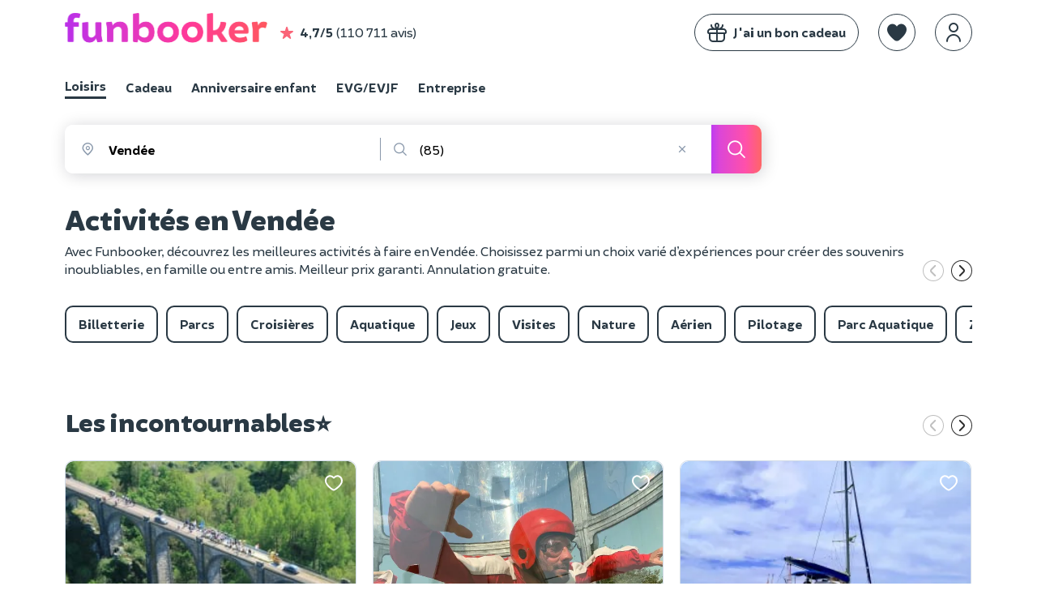

--- FILE ---
content_type: text/html; charset=UTF-8
request_url: https://www.funbooker.com/fr/place/vendee
body_size: 23791
content:
<!doctype html>
<html lang="fr">
<head>
    <meta charset="utf-8"><script>
    (function (w, d, s, l, i) {
        w[l] = w[l] || [];
        w[l].push({
            'gtm.start': new Date().getTime(), event: 'gtm.js'
        });
        var f = d.getElementsByTagName(s)[0],
                j = d.createElement(s), dl = l != 'dataLayer' ? '&l=' + l : '';
        j.async = true;
        j.src = 'https://www.googletagmanager.com/gtm.js?id=' + i + dl;
        f.parentNode.insertBefore(j, f);
    })(window, document, 'script', 'dataLayer', 'GTM-MDWD3BL');
</script>
                <link rel="dns-prefetch" href="https://res.cloudinary.com/">
        <link rel="preload" href="https://cdn.funbooker.com/graphic-charter/fonts/fb-icons-3_4.woff2" as="font" type="font/woff2" crossorigin="anonymous">
        <link rel="preload" href="https://cdn.funbooker.com/graphic-charter/fonts/Brocha-Regular.woff2" as="font" type="font/woff2" crossorigin="anonymous">
        <link rel="preload" href="https://cdn.funbooker.com/graphic-charter/fonts/Brocha-Bold.woff2" as="font" type="font/woff2" crossorigin="anonymous">
        <link rel="preload" href="https://cdn.funbooker.com/graphic-charter/fonts/Brocha-Black.woff2" as="font" type="font/woff2" crossorigin="anonymous">
    

            <title>Activités en Vendée (85) : les meilleures idées de loisirs</title>

    <meta name="description" content="Découvrez les meilleures activités en Vendée : activités sportives, ludiques, en pleine nature ou en intérieur... Pour sortir s&#039;amuser en famille, en vacances, en week-end, ou offrir en cadeau: trouvez des idées près de chez vous !">



    <link rel="canonical" href="https://www.funbooker.com/fr/place/vendee" />


    <meta property="og:title" content="Activités en Vendée (85) : les meilleures idées de loisirs"/>

    <meta property="og:description" content="Découvrez les meilleures activités en Vendée : activités sportives, ludiques, en pleine nature ou en intérieur... Pour sortir s&#039;amuser en famille, en vacances, en week-end, ou offrir en cadeau: trouvez des idées près de chez vous !"/>

    <meta property="og:image" content=""/>

    <meta name="viewport" content="height=device-height, width=device-width, initial-scale=1.0, minimum-scale=1.0, maximum-scale=1.0, user-scalable=no, minimal-ui">
    <meta http-equiv="X-UA-Compatible" content="IE=edge">
    <meta name="mobile-web-app-capable" content="yes">

            <link rel="icon" type="image/png" href="/favicon-180x180.png" sizes="144x144">
    
            <link rel="stylesheet" href="https://cdn.funbooker.com/graphic-charter/css/graphic-charter.02fceee4f674c18bc8e8672e97f2d3f4c1687d68.css" type="text/css" media="all">
        <link rel="stylesheet" href="https://cdn.funbooker.com/assets/common_classic.bd7d8bdece63c3eeb334.css" type="text/css" media="all">
                <meta name="p:domain_verify" content="4d04cd271df4f8c3b2741227e48a5f8b"/>
    </head>

<body class="classic elsa  " data-occasion="entertainment">

    
    <header>
                    




        







<div
    id="mobile-menu"
    class="position-fixed w-100 h-100 left-0 bg-white font-weight-bold  top-0"
    style="z-index:  1050; display: none;"
>
    <div class="flex space-between items-center px-4 border rounded-top" style="box-shadow: 0px 0px 15px 9px rgba(0,0,0,0.1);">
        <p class="mb-0">Menu</p>
        <i class="fal fa-times close-icon py-3 cursor-pointer " aria-hidden="true"></i>
    </div>


    <div class="fb-navbar fb-navbar--inverted flex-sm-col pt-3 pt-sm-3 classic">
                                    <a class="flex items-center mb-2 pl-4" href="/fr/category/activites">
                <img style="border-radius: 5px" class="mr-3 float-left" width="40px" height="40px" src="https://res.cloudinary.com/funbooker/image/upload/ar_4:3,c_fill,dpr_2.0,f_auto,q_auto,w_300/v1/marketplace-listing/vm7kzqzohzkmnv716h7j" alt="calendar" />
                <div class="fb-navbar__item mr-4 px-sm-0 text-dark 1"
                     style="border-bottom-width: 0px !important; display: block"
                >
                    <p class="mb-0 text-left w-100 ">Loisirs</p>
                    <p class="mb-0" style="font-weight: normal">17 000 activités près de chez vous</p>
                </div>
            </a>
                                            <a class="flex items-center mb-2 pl-4" href="/fr/theme/cadeau">
                <img style="border-radius: 5px" class="mr-3 float-left" width="40px" height="40px" src="https://res.cloudinary.com/funbooker/image/upload/ar_6:6,c_fill,f_auto,q_auto,w_300/v1/marketplace-listing/awgabwtycyk5brdk5bfh" alt="calendar" />
                <div class="fb-navbar__item mr-4 px-sm-0 text-dark "
                     style="border-bottom-width: 0px !important; display: block"
                >
                    <p class="mb-0 text-left w-100 ">Cadeau</p>
                    <p class="mb-0" style="font-weight: normal">Nos meilleures expériences à offrir</p>
                </div>
            </a>
                                            <a class="flex items-center mb-2 pl-4" href="/fr/category/anniversaire-enfant">
                <img style="border-radius: 5px" class="mr-3 float-left" width="40px" height="40px" src="https://res.cloudinary.com/funbooker/image/upload/ar_4:3,c_fill,dpr_auto,f_auto,q_auto,w_500/v1/marketplace-listing/erfsvakswn0ww9mwiiil" alt="calendar" />
                <div class="fb-navbar__item mr-4 px-sm-0 text-dark "
                     style="border-bottom-width: 0px !important; display: block"
                >
                    <p class="mb-0 text-left w-100 ">Anniversaire enfant</p>
                    <p class="mb-0" style="font-weight: normal">À domicile où dans un lieu</p>
                </div>
            </a>
                                            <a class="flex items-center mb-2 pl-4" href="/fr/evg-evjf">
                <img style="border-radius: 5px" class="mr-3 float-left" width="40px" height="40px" src="https://res.cloudinary.com/funbooker/image/upload/ar_4:3,c_fill,dpr_2.0,f_auto,q_auto,w_300/v1/marketplace-listing/a6wwgpleyploq6gkukfq" alt="calendar" />
                <div class="fb-navbar__item mr-4 px-sm-0 text-dark "
                     style="border-bottom-width: 0px !important; display: block"
                >
                    <p class="mb-0 text-left w-100 ">EVG/EVJF</p>
                    <p class="mb-0" style="font-weight: normal">Activités festives pour votre groupe</p>
                </div>
            </a>
                                                <hr class="mt-2 mb-3 mx-4" />
                        <a class="flex items-center mb-2 pl-4" href="/fr/category/evenement-entreprise">
                <img style="border-radius: 5px" class="mr-3 float-left" width="40px" height="40px" src="https://res.cloudinary.com/funbooker/image/upload/ar_16:11,c_fill,dpr_2.0,f_auto,q_auto,h_400/v1680620187/website/b2b/homepage_business_team_building.png" alt="calendar" />
                <div class="fb-navbar__item mr-4 px-sm-0 text-dark "
                     style="border-bottom-width: 0px !important; display: block"
                >
                    <p class="mb-0 text-left w-100 ">Entreprise</p>
                    <p class="mb-0" style="font-weight: normal">Team building, séminaires, réunions</p>
                </div>
            </a>
            </div>


    <hr class="mt-2">

    <div class="flex flex-col">
                            <div class="flex flex-start text-dark px-4 mr-4 mb-2 items-center" js-link data-href="https://www.funbooker.com/fr/accueil-cadeau?reactRouting=accueil">
                <i class="fal fa-gift mr-3 " style="font-size: 1.5rem"></i>
                <span class="text-dark" style="font-weight: normal">J&#039;ai un bon cadeau </span>
            </div>
            </div>
    <div class="flex flex-col">
                            <div class="flex flex-start text-dark px-4 mr-4 mb-2 items-center" js-link data-href="https://www.funbooker.com/fr/page/devenir-funpro?reactRouting=accueil">
                <i class="fal fa-handshake mr-3 " style="font-size: 1.5rem"></i>
                <span class="text-dark" style="font-weight: normal">Devenir partenaire </span>
            </div>
            </div>
        </div>
<div
    class="mobile-header flex items-center w-100 d-none-min-sm p-3  "
    style="z-index:  10"
>
                <div id="main-navbar-button" class="cursor-pointer">
        <span class="sr-only">Toggle navigation</span>
        <span
            class="d-block bg-dark"
            style="width: 20px; height: 1px; display: block"
        >
        </span>
        <span
            class="d-block bg-dark"
            style="width: 20px; height: 1px; display: block; margin-top: 0.4rem; margin-bottom: 0.4rem;"
        >
        </span>
        <span
            class="d-block bg-dark"
            style="width: 20px; height: 1px; display: block"
        >
        </span>
    </div>

    <div class="ml-3" style="height: 30px">
        <a href="/fr/">
            <img alt="Funbooker" title="Funbooker" src="https://cdn.funbooker.com/images/funbooker/logo/logo-rainbow-3.png" width="180px">
        </a>
    </div>

    <div class="flex flex-center ml-auto">
                    <div class="flex items-center responsive-margin" id="button-search-engine">
                <i class="fal fa-magnifying-glass" style="font-size: 1.5rem;"></i>
            </div>
                <div
           data-favorite
           data-url="/fr/wishlist"
           data-is-mobile="true"
           class="flex items-center ml-3 responsive-margin"
        ></div>
        <div
            data-auth-system
            data-display-funbooker=""
            data-mobile="true"
        ></div>
    </div>
    <style>
      @media (max-width: 400px) {
        .mobile-header .responsive-margin {
          margin-left: 0.75rem !important;
        }
      }
    </style>
</div>

<nav
    class=" "
    style="z-index:  1050"
>
    <div class="fb-container flex space-between d-none-sm py-3">
        <div class="flex items-center w-100">
            <a href="/fr/">
                <img alt="Funbooker" title="Funbooker" src="https://cdn.funbooker.com/images/funbooker/logo/logo-rainbow-3.png" width="250px">
            </a>
            <div class="flex items-center  d-none-md" js-link  data-href="/fr/review/page">
                <i class="fas fa-star text-primary ml-3 mr-2 ml-sm-0" aria-hidden="true"></i>
                <strong class="mr-1">4,7/5</strong>
                 (110 711 avis)
            </div>
        </div>
        <div class="flex w-100 flex-end items-center" id="mainNavBar">

                            <div class="fb-btn fb-btn--secondary mr-4 " js-link data-href="https://www.funbooker.com/fr/accueil-cadeau?reactRouting=accueil" style="border: 1px solid #2a3944;">
                    <div class="flex items-center">
                        <i class="fal fa-gift  mr-2" style="font-size: 1.5rem;"></i>
                        <span class=" text-ws-no-wrap">J&#039;ai un bon cadeau</span>
                    </div>
                </div>
            
            <div data-favorite data-url="/fr/wishlist" class="mt-0"></div>
            <div
                data-auth-system
                data-display-funbooker=""
                data-font-color="text-dark"
            ></div>

                                </div>
    </div>
                    <div class="fb-container">
            
<style>
  .switch-occation-container::-webkit-scrollbar {
    height: 0px;
  }
</style>

<div class="switch-occation-container fb-navbar--dark fb-navbar flex-sm-col pt-3 pt-sm-0  overflow-x-auto-sm classic" id="navbarContainer" style="overflow-x: hidden;">
    <div class="flex" style="white-space : nowrap">

                                    <a
                    class="fb-navbar__item mr-4 pb-sm-1 mr-sm-4 text-dark border-bottom border-dark"
                    href="/fr/category/activites"
                    style="border-bottom-width: 3px !important;"

                >
                    Loisirs
                </a>
                                                <a
                    class="fb-navbar__item mr-4 pb-sm-1 mr-sm-4 text-dark "
                    href="/fr/theme/cadeau"
                    style="border-bottom-width: 3px !important;"

                >
                    Cadeau
                </a>
                                                <a
                    class="fb-navbar__item mr-4 pb-sm-1 mr-sm-4 text-dark "
                    href="/fr/category/anniversaire-enfant"
                    style="border-bottom-width: 3px !important;"

                >
                    Anniversaire enfant
                </a>
                                                <a
                    class="fb-navbar__item mr-4 pb-sm-1 mr-sm-4 text-dark "
                    href="/fr/evg-evjf"
                    style="border-bottom-width: 3px !important;"

                >
                    EVG/EVJF
                </a>
                                                <a
                    class="fb-navbar__item mr-4 pb-sm-1 mr-sm-4 text-dark "
                    href="/fr/category/evenement-entreprise"
                    style="border-bottom-width: 3px !important;"

                >
                    Entreprise
                </a>
                        </div>
</div>
        </div>
    </nav>


<div id="ajaxFlashMessages" class="overlay-alert-container"></div>
            
<div  class="overlay-alert-container">
    </div>
            </header><main class="occasion-gift local-page">

                    <div class="fb-container mt-2">
                                    <div id="react-search-engine" class="search-engine mt-4 mb-3 "></div>
<style>
    .search-engine:empty {
      height: 60px;
        @media screen and (max-width: 850px) {
          height: 0 !important;
          margin: 0 !important;
        }
    }
    .search-engine.search-engine--b2b:empty {
      height: 141px;
    }
</style>
                                                    <h1 class="pt-3  mb-0 ">
                        Activités en Vendée
                    </h1>
                            </div>
                            <div class="fb-container">
                    <style>
                        /* Used in "seo_content.headerContent|raw" */
                        .read-more-hidden {
                            display: none;
                        }
                        .lr-seo-header-content {
                            margin: 0;
                        }
                    </style>
                                            <p><p>Avec Funbooker, découvrez les meilleures activités à faire en Vendée. Choisissez parmi un choix varié d’expériences pour créer des souvenirs inoubliables, en famille ou entre amis. Meilleur prix garanti. Annulation gratuite.</p></p>
                                    </div>
            
                <section>
<div class="fb-container my-4">
  
    <div class="carousel owl-carousel" data-carousel data-nav="true" data-auto-width="true" data-margin="10" data-padding-mobile="10" data-items="2" data-items-tablet="6" data-items-desktop="8">


      <a class="fb-btn fb-btn--secondary w-100 text-center page-tage-button" href="/fr/search/entertainment?mode=geo_only&hitsPerPage=28&requireAvailabilities=1&isBirthdayUrl=0&isTeamBuildingUrl=0&where=Vendée&page=1&haveRoom=0&haveFood=0&isInstant=0&isTopSales=0&isPromos=0&isFastResponse=0&withoutRadius=0&lat=46.670543&lng=-1.42697&rootCategory=1&categories=1%2C1054&radius=200&query=%2885%29&departmentCode=">
      	<span class=" text-ws-no-wrap">
        	Billetterie
          </span>
        </a>

      <a class="fb-btn fb-btn--secondary w-100 text-center page-tage-button" href="/fr/search/entertainment?mode=geo_only&hitsPerPage=28&requireAvailabilities=1&isBirthdayUrl=0&isTeamBuildingUrl=0&where=Vendée&page=1&haveRoom=0&haveFood=0&isInstant=0&isTopSales=0&isPromos=0&isFastResponse=0&withoutRadius=0&lat=46.670543&lng=-1.42697&rootCategory=1&categories=1%2C431&radius=200&query=%2885%29&departmentCode=">
      	<span class=" text-ws-no-wrap">
        	Parcs
          </span>
        </a>

      <a class="fb-btn fb-btn--secondary w-100 text-center page-tage-button" href="/fr/category/croisiere/vendee">
      	<span class=" text-ws-no-wrap">
        	Croisières
          </span>
        </a>

      <a class="fb-btn fb-btn--secondary w-100 text-center page-tage-button" href="/fr/search/entertainment?mode=geo_only&hitsPerPage=28&requireAvailabilities=1&isBirthdayUrl=0&isTeamBuildingUrl=0&where=Vendée&page=1&haveRoom=0&haveFood=0&isInstant=0&isTopSales=0&isPromos=0&isFastResponse=0&withoutRadius=0&lat=46.670543&lng=-1.42697&rootCategory=1&categories=1%2C451&radius=200&query=%2885%29&departmentCode="">
      	<span class=" text-ws-no-wrap">
        	Aquatique
          </span>
        </a>

      <a class="fb-btn fb-btn--secondary w-100 text-center page-tage-button" href="/fr/search/entertainment?mode=geo_only&hitsPerPage=28&requireAvailabilities=1&isBirthdayUrl=0&isTeamBuildingUrl=0&where=Vendée&page=1&haveRoom=0&haveFood=0&isInstant=0&isTopSales=0&isPromos=0&isFastResponse=0&withoutRadius=0&lat=46.670543&lng=-1.42697&rootCategory=1&categories=1%2C1055&radius=200&query=%2885%29&departmentCode=">
      	<span class=" text-ws-no-wrap">
        	Jeux
          </span>
        </a>   

      <a class="fb-btn fb-btn--secondary w-100 text-center page-tage-button" href="/fr/search/entertainment?mode=geo_only&hitsPerPage=28&requireAvailabilities=1&isBirthdayUrl=0&isTeamBuildingUrl=0&where=Vendée&page=1&haveRoom=0&haveFood=0&isInstant=0&isTopSales=0&isPromos=0&isFastResponse=0&withoutRadius=0&lat=46.670543&lng=-1.42697&rootCategory=1&categories=1%2C453&radius=200&query=%2885%29&departmentCode=">
      	<span class=" text-ws-no-wrap">
        	Visites
          </span>
        </a>

		<a class="fb-btn fb-btn--secondary w-100 text-center page-tage-button" href="/fr/search/entertainment?mode=geo_only&hitsPerPage=28&requireAvailabilities=1&isBirthdayUrl=0&isTeamBuildingUrl=0&where=Vendée&page=1&haveRoom=0&haveFood=0&isInstant=0&isTopSales=0&isPromos=0&isFastResponse=0&withoutRadius=0&lat=46.670543&lng=-1.42697&rootCategory=1&categories=1%2C679&radius=200&query=%2885%29&departmentCode=">
      	<span class=" text-ws-no-wrap">
        	Nature
          </span>
        </a>      
      
      <a class="fb-btn fb-btn--secondary w-100 text-center page-tage-button" href="/fr/search/entertainment?mode=geo_only&hitsPerPage=28&requireAvailabilities=1&isBirthdayUrl=0&isTeamBuildingUrl=0&where=Vendée&page=1&haveRoom=0&haveFood=0&isInstant=0&isTopSales=0&isPromos=0&isFastResponse=0&withoutRadius=0&lat=46.670543&lng=-1.42697&rootCategory=1&categories=1%2C21&radius=200&query=%2885%29&departmentCode=">
      	<span class=" text-ws-no-wrap">
        	Aérien
          </span>
        </a>

      <a class="fb-btn fb-btn--secondary w-100 text-center page-tage-button" href="/fr/search/entertainment?mode=geo_only&hitsPerPage=28&requireAvailabilities=1&isBirthdayUrl=0&isTeamBuildingUrl=0&where=Vendée&page=1&haveRoom=0&haveFood=0&isInstant=0&isTopSales=0&isPromos=0&isFastResponse=0&withoutRadius=0&lat=46.670543&lng=-1.42697&rootCategory=1&categories=1%2C362&radius=200&query=%2885%29&departmentCode=">
      	<span class=" text-ws-no-wrap">
        	Pilotage
          </span>
        </a>


      <a class="fb-btn fb-btn--secondary w-100 text-center page-tage-button" href="/fr/category/parc-aquatique/vendee">
      	<span class=" text-ws-no-wrap">
        	Parc Aquatique
          </span>
        </a>

      <a class="fb-btn fb-btn--secondary w-100 text-center page-tage-button" href="/fr/category/zoo/vendee">
      	<span class=" text-ws-no-wrap">
        	Zoo
          </span>
        </a>

      <a class="fb-btn fb-btn--secondary w-100 text-center page-tage-button" href="/fr/category/accrobranche/vendee">
      	<span class=" text-ws-no-wrap">
        	Accrobranche
          </span>
        </a>

      <a class="fb-btn fb-btn--secondary w-100 text-center page-tage-button" href="/fr/category/soin-et-massage/vendee">
      	<span class=" text-ws-no-wrap">
        	Massage
          </span>
        </a>


      <a class="fb-btn fb-btn--secondary w-100 text-center page-tage-button" href="/fr/category/ulm/vendee">
      	<span class=" text-ws-no-wrap">
        	ULM
          </span>
        </a>

      <a class="fb-btn fb-btn--secondary w-100 text-center page-tage-button" href="/fr/category/saut-a-l-elastique/vendee">
      	<span class=" text-ws-no-wrap">
        	Elastique
          </span>
        </a>


      <a class="fb-btn fb-btn--secondary w-100 text-center page-tage-button" href="/fr/category/saut-en-parachute/vendee">
      	<span class=" text-ws-no-wrap">
        	Parachute
          </span>
        </a>

      <a class="fb-btn fb-btn--secondary w-100 text-center page-tage-button" href="/fr/category/montgolfiere/vendee">
             <span class=" text-ws-no-wrap">
               Montgolfière
			</span>
        </a>

      <a class="fb-btn fb-btn--secondary w-100 text-center page-tage-button" href="/fr/category/permis-bateau/vendee">
             <span class=" text-ws-no-wrap">
               Permis Bateau
			</span>
        </a>

      <a class="fb-btn fb-btn--secondary w-100 text-center page-tage-button" href="/fr/category/seminaire/vendee">
             <span class=" text-ws-no-wrap">
               Séminaire
			</span>
        </a>
</div>
</section>
    
<div class="fb-container mb-5" id="">
    <div class="flex space-between items-center" style="width: 94%">
        <h2>Les incontournables⭐</h2>
            </div>
    <div class="featured-listing-carousel owl-carousel owl-carousel-align-start mb-3" data-tracking-items="searchList">
        

                    <div class="listing-card-v2 " data-listing-card data-id="178955897" data-name="Saut à l&#039;élastique au Viaduc de Coquilleau (85)" data-slug="saut-a-lelastique-au-viaduc-de-coquilleau-85">
        <a href="/fr/annonce/saut-a-lelastique-au-viaduc-de-coquilleau-85/voir" title="Saut à l&#039;élastique au Viaduc de Coquilleau (85)" class="text-decoration-none">
            <div class="listing-card-v2__image">
                <div
                    data-wishlist-button
                    data-listing-id="178955897"
                    data-slug="saut-a-lelastique-au-viaduc-de-coquilleau-85"
                    class="listing-card-v2__like"
                >
                </div>
                                                                
                <img src='[data-uri]'
                     alt="Saut&#x20;&#x00E0;&#x20;l&#x27;&#x00E9;lastique&#x20;au&#x20;Viaduc&#x20;de&#x20;Coquilleau&#x20;&#x28;85&#x29;" class='lazyload w-100'
                     data-srcset="https://res.cloudinary.com/funbooker/image/upload/ar_4:3,c_fill,f_auto,q_auto,w_300/v1/marketplace-listing/ymt8cun5djs6hpjldrjo 1x, https://res.cloudinary.com/funbooker/image/upload/ar_4:3,c_fill,dpr_2.0,f_auto,q_auto,w_300/v1/marketplace-listing/ymt8cun5djs6hpjldrjo 2x"
                     title="Saut&#x20;&#x00E0;&#x20;l&#x27;&#x00E9;lastique&#x20;au&#x20;Viaduc&#x20;de&#x20;Coquilleau&#x20;&#x28;85&#x29;" width='300'
                />
                                                                </div>

            <div class="listing-card-v2__description p-sm-2">
                                                            <p class="listing-card-v2__category text-uppercase m-0">
                            Saut à l&#039;Elastique
                        </p>
                                    
                <p class="listing-card-v2__title">
                    <a href="/fr/annonce/saut-a-lelastique-au-viaduc-de-coquilleau-85/voir" class="mt-1">
                        Saut à l&#039;élastique au Viaduc de Coquilleau (85)
                    </a>
                </p>

                <div class="flex items-center">
                    
                    
                    
                                                                
                    
                                        
                    
                    
                                                                <div class="mt-2 mb-1">
                            <p class="listing-card-v2__tag rounded-sm border text-sm d-inline my-2 border-purple text-purple font-weight-bold mr-2" style="white-space: nowrap">
                                Top vente
                            </p>
                        </div>
                    
                                    </div>

                <div class="listing-card-v2__detail w-100">
                    <div class="flex items-center space-between ">
                        <div class="float-left">
                                                            <div class="listing-card-v2__price">80 €
                                </div>
                                                                                </div>
                                                    <div class="listing-card-v2__rating pt-1 flex float-right">
                                <i class="far fun-icon fa-fw fa-star mr-1" aria-hidden="true"></i>
                                <span class="listing-card-v2__average-rating">
                                    <strong>4,9</strong>
                                    (312)
                                </span>
                            </div>
                                            </div>
                </div>
            </div>
        </a>
    </div>

    
                    <div class="listing-card-v2 " data-listing-card data-id="204543150" data-name="Simulateur de chute libre en soufflerie à La Roche-sur-Yon (85)" data-slug="simulateur-de-chute-libre-en-soufflerie-a-la-roche-sur-yon-85">
        <a href="/fr/annonce/simulateur-de-chute-libre-en-soufflerie-a-la-roche-sur-yon-85/voir" title="Simulateur de chute libre en soufflerie à La Roche-sur-Yon (85)" class="text-decoration-none">
            <div class="listing-card-v2__image">
                <div
                    data-wishlist-button
                    data-listing-id="204543150"
                    data-slug="simulateur-de-chute-libre-en-soufflerie-a-la-roche-sur-yon-85"
                    class="listing-card-v2__like"
                >
                </div>
                                                                
                <img src='[data-uri]'
                     alt="Simulateur&#x20;de&#x20;chute&#x20;libre&#x20;en&#x20;soufflerie&#x20;&#x00E0;&#x20;La&#x20;Roche-sur-Yon&#x20;&#x28;85&#x29;" class='lazyload w-100'
                     data-srcset="https://res.cloudinary.com/funbooker/image/upload/ar_4:3,c_fill,f_auto,q_auto,w_300/v1/marketplace-listing/nj9fctcj2qbmguhrww6u 1x, https://res.cloudinary.com/funbooker/image/upload/ar_4:3,c_fill,dpr_2.0,f_auto,q_auto,w_300/v1/marketplace-listing/nj9fctcj2qbmguhrww6u 2x"
                     title="Simulateur&#x20;de&#x20;chute&#x20;libre&#x20;en&#x20;soufflerie&#x20;&#x00E0;&#x20;La&#x20;Roche-sur-Yon&#x20;&#x28;85&#x29;" width='300'
                />
                                                                </div>

            <div class="listing-card-v2__description p-sm-2">
                                                            <p class="listing-card-v2__category text-uppercase m-0">
                            Simulateur de Chute-libre
                        </p>
                                    
                <p class="listing-card-v2__title">
                    <a href="/fr/annonce/simulateur-de-chute-libre-en-soufflerie-a-la-roche-sur-yon-85/voir" class="mt-1">
                        Simulateur de chute libre en soufflerie à La Roche-sur-Yon (85)
                    </a>
                </p>

                <div class="flex items-center">
                    
                    
                    
                    
                    
                                        
                    
                    
                                        
                                            <div class="mt-2 mb-1">
                            <p
                                style="white-space: nowrap"
                                class="listing-card-v2__tag text-sm d-inline my-2 text-green-valid font-weight-bold"
                            </p>
                        </div>
                                    </div>

                <div class="listing-card-v2__detail w-100">
                    <div class="flex items-center space-between ">
                        <div class="float-left">
                                                            <div class="listing-card-v2__price">45 €
                                </div>
                                                                                        <div class="listing-card-v2__price-from">/ personne</div>
                                                    </div>
                                                    <div class="listing-card-v2__rating pt-1 flex float-right">
                                <i class="far fun-icon fa-fw fa-star mr-1" aria-hidden="true"></i>
                                <span class="listing-card-v2__average-rating">
                                    <strong>4,9</strong>
                                    (36)
                                </span>
                            </div>
                                            </div>
                </div>
            </div>
        </a>
    </div>

    
                    <div class="listing-card-v2 " data-listing-card data-id="576985830" data-name="Croisière découverte en Catamaran à La Faute-sur-Mer (85)" data-slug="croisiere-en-catamaran-a-la-faute-sur-mer-85">
        <a href="/fr/annonce/croisiere-en-catamaran-a-la-faute-sur-mer-85/voir" title="Croisière découverte en Catamaran à La Faute-sur-Mer (85)" class="text-decoration-none">
            <div class="listing-card-v2__image">
                <div
                    data-wishlist-button
                    data-listing-id="576985830"
                    data-slug="croisiere-en-catamaran-a-la-faute-sur-mer-85"
                    class="listing-card-v2__like"
                >
                </div>
                                                                
                <img src='[data-uri]'
                     alt="Croisi&#x00E8;re&#x20;d&#x00E9;couverte&#x20;en&#x20;Catamaran&#x20;&#x00E0;&#x20;La&#x20;Faute-sur-Mer&#x20;&#x28;85&#x29;" class='lazyload w-100'
                     data-srcset="https://res.cloudinary.com/funbooker/image/upload/ar_4:3,c_fill,f_auto,q_auto,w_300/v1/marketplace-listing/eyl5iopgfqvdzqfym3aw 1x, https://res.cloudinary.com/funbooker/image/upload/ar_4:3,c_fill,dpr_2.0,f_auto,q_auto,w_300/v1/marketplace-listing/eyl5iopgfqvdzqfym3aw 2x"
                     title="Croisi&#x00E8;re&#x20;d&#x00E9;couverte&#x20;en&#x20;Catamaran&#x20;&#x00E0;&#x20;La&#x20;Faute-sur-Mer&#x20;&#x28;85&#x29;" width='300'
                />
                                                                </div>

            <div class="listing-card-v2__description p-sm-2">
                                                            <p class="listing-card-v2__category text-uppercase m-0">
                            Croisière côtière
                        </p>
                                    
                <p class="listing-card-v2__title">
                    <a href="/fr/annonce/croisiere-en-catamaran-a-la-faute-sur-mer-85/voir" class="mt-1">
                        Croisière découverte en Catamaran à La Faute-sur-Mer (85)
                    </a>
                </p>

                <div class="flex items-center">
                    
                    
                    
                    
                    
                                        
                    
                    
                                        
                                            <div class="mt-2 mb-1">
                            <p
                                style="white-space: nowrap"
                                class="listing-card-v2__tag text-sm d-inline my-2 text-green-valid font-weight-bold"
                            </p>
                        </div>
                                    </div>

                <div class="listing-card-v2__detail w-100">
                    <div class="flex items-center space-between ">
                        <div class="float-left">
                                                            <div class="listing-card-v2__price">50 €
                                </div>
                                                                                        <div class="listing-card-v2__price-from">/ personne</div>
                                                    </div>
                                                    <div class="listing-card-v2__rating pt-1 flex float-right">
                                <i class="far fun-icon fa-fw fa-star mr-1" aria-hidden="true"></i>
                                <span class="listing-card-v2__average-rating">
                                    <strong>4,9</strong>
                                    (17)
                                </span>
                            </div>
                                            </div>
                </div>
            </div>
        </a>
    </div>

    
                    <div class="listing-card-v2 " data-listing-card data-id="1812893961" data-name="Saut en parachute au-dessus des Sables-d&#039;Olonne (85)" data-slug="saut-en-parachute-au-dessus-des-sables-dolonnes">
        <a href="/fr/annonce/saut-en-parachute-au-dessus-des-sables-dolonnes/voir" title="Saut en parachute au-dessus des Sables-d&#039;Olonne (85)" class="text-decoration-none">
            <div class="listing-card-v2__image">
                <div
                    data-wishlist-button
                    data-listing-id="1812893961"
                    data-slug="saut-en-parachute-au-dessus-des-sables-dolonnes"
                    class="listing-card-v2__like"
                >
                </div>
                                                                
                <img src='[data-uri]'
                     alt="Saut&#x20;en&#x20;parachute&#x20;au-dessus&#x20;des&#x20;Sables-d&#x27;Olonne&#x20;&#x28;85&#x29;" class='lazyload w-100'
                     data-srcset="https://res.cloudinary.com/funbooker/image/upload/ar_4:3,c_fill,f_auto,q_auto,w_300/v1/marketplace-listing/awgabwtycyk5brdk5bfh 1x, https://res.cloudinary.com/funbooker/image/upload/ar_4:3,c_fill,dpr_2.0,f_auto,q_auto,w_300/v1/marketplace-listing/awgabwtycyk5brdk5bfh 2x"
                     title="Saut&#x20;en&#x20;parachute&#x20;au-dessus&#x20;des&#x20;Sables-d&#x27;Olonne&#x20;&#x28;85&#x29;" width='300'
                />
                                                                </div>

            <div class="listing-card-v2__description p-sm-2">
                                                            <p class="listing-card-v2__category text-uppercase m-0">
                            Saut en Parachute
                        </p>
                                    
                <p class="listing-card-v2__title">
                    <a href="/fr/annonce/saut-en-parachute-au-dessus-des-sables-dolonnes/voir" class="mt-1">
                        Saut en parachute au-dessus des Sables-d&#039;Olonne (85)
                    </a>
                </p>

                <div class="flex items-center">
                    
                    
                    
                    
                    
                                        
                    
                    
                                        
                                            <div class="mt-2 mb-1">
                            <p
                                style="white-space: nowrap"
                                class="listing-card-v2__tag text-sm d-inline my-2 text-green-valid font-weight-bold"
                            </p>
                        </div>
                                    </div>

                <div class="listing-card-v2__detail w-100">
                    <div class="flex items-center space-between ">
                        <div class="float-left">
                                                            <div class="listing-card-v2__price">290 €
                                </div>
                                                                                </div>
                                                    <div class="listing-card-v2__rating pt-1 flex float-right">
                                <i class="far fun-icon fa-fw fa-star mr-1" aria-hidden="true"></i>
                                <span class="listing-card-v2__average-rating">
                                    <strong>5,0</strong>
                                    (68)
                                </span>
                            </div>
                                            </div>
                </div>
            </div>
        </a>
    </div>

    
                    <div class="listing-card-v2 " data-listing-card data-id="1812893961" data-name="Saut en parachute au-dessus des Sables-d&#039;Olonne (85)" data-slug="saut-en-parachute-au-dessus-des-sables-dolonnes">
        <a href="/fr/annonce/saut-en-parachute-au-dessus-des-sables-dolonnes/voir" title="Saut en parachute au-dessus des Sables-d&#039;Olonne (85)" class="text-decoration-none">
            <div class="listing-card-v2__image">
                <div
                    data-wishlist-button
                    data-listing-id="1812893961"
                    data-slug="saut-en-parachute-au-dessus-des-sables-dolonnes"
                    class="listing-card-v2__like"
                >
                </div>
                                                                
                <img src='[data-uri]'
                     alt="Saut&#x20;en&#x20;parachute&#x20;au-dessus&#x20;des&#x20;Sables-d&#x27;Olonne&#x20;&#x28;85&#x29;" class='lazyload w-100'
                     data-srcset="https://res.cloudinary.com/funbooker/image/upload/ar_4:3,c_fill,f_auto,q_auto,w_300/v1/marketplace-listing/awgabwtycyk5brdk5bfh 1x, https://res.cloudinary.com/funbooker/image/upload/ar_4:3,c_fill,dpr_2.0,f_auto,q_auto,w_300/v1/marketplace-listing/awgabwtycyk5brdk5bfh 2x"
                     title="Saut&#x20;en&#x20;parachute&#x20;au-dessus&#x20;des&#x20;Sables-d&#x27;Olonne&#x20;&#x28;85&#x29;" width='300'
                />
                                                                </div>

            <div class="listing-card-v2__description p-sm-2">
                                                            <p class="listing-card-v2__category text-uppercase m-0">
                            Saut en Parachute
                        </p>
                                    
                <p class="listing-card-v2__title">
                    <a href="/fr/annonce/saut-en-parachute-au-dessus-des-sables-dolonnes/voir" class="mt-1">
                        Saut en parachute au-dessus des Sables-d&#039;Olonne (85)
                    </a>
                </p>

                <div class="flex items-center">
                    
                    
                    
                    
                    
                                        
                    
                    
                                        
                                            <div class="mt-2 mb-1">
                            <p
                                style="white-space: nowrap"
                                class="listing-card-v2__tag text-sm d-inline my-2 text-green-valid font-weight-bold"
                            </p>
                        </div>
                                    </div>

                <div class="listing-card-v2__detail w-100">
                    <div class="flex items-center space-between ">
                        <div class="float-left">
                                                            <div class="listing-card-v2__price">290 €
                                </div>
                                                                                </div>
                                                    <div class="listing-card-v2__rating pt-1 flex float-right">
                                <i class="far fun-icon fa-fw fa-star mr-1" aria-hidden="true"></i>
                                <span class="listing-card-v2__average-rating">
                                    <strong>5,0</strong>
                                    (68)
                                </span>
                            </div>
                                            </div>
                </div>
            </div>
        </a>
    </div>

    
                    <div class="listing-card-v2 " data-listing-card data-id="1357715549" data-name="Baptême de vitesse passager en BMW M3 à Fontenay-le-Comte" data-slug="bapteme-drift-passager-en-bmw-m3-circuit-fontenay-le-comte">
        <a href="/fr/annonce/bapteme-drift-passager-en-bmw-m3-circuit-fontenay-le-comte/voir" title="Baptême de vitesse passager en BMW M3 à Fontenay-le-Comte" class="text-decoration-none">
            <div class="listing-card-v2__image">
                <div
                    data-wishlist-button
                    data-listing-id="1357715549"
                    data-slug="bapteme-drift-passager-en-bmw-m3-circuit-fontenay-le-comte"
                    class="listing-card-v2__like"
                >
                </div>
                                                                
                <img src='[data-uri]'
                     alt="Bapt&#x00EA;me&#x20;de&#x20;vitesse&#x20;passager&#x20;en&#x20;BMW&#x20;M3&#x20;&#x00E0;&#x20;Fontenay-le-Comte" class='lazyload w-100'
                     data-srcset="https://res.cloudinary.com/funbooker/image/upload/ar_4:3,c_fill,f_auto,q_auto,w_300/v1/marketplace-listing/dl4knfcdflnxzsa7pdyk 1x, https://res.cloudinary.com/funbooker/image/upload/ar_4:3,c_fill,dpr_2.0,f_auto,q_auto,w_300/v1/marketplace-listing/dl4knfcdflnxzsa7pdyk 2x"
                     title="Bapt&#x00EA;me&#x20;de&#x20;vitesse&#x20;passager&#x20;en&#x20;BMW&#x20;M3&#x20;&#x00E0;&#x20;Fontenay-le-Comte" width='300'
                />
                                                                </div>

            <div class="listing-card-v2__description p-sm-2">
                                                            <p class="listing-card-v2__category text-uppercase m-0">
                            BMW
                        </p>
                                    
                <p class="listing-card-v2__title">
                    <a href="/fr/annonce/bapteme-drift-passager-en-bmw-m3-circuit-fontenay-le-comte/voir" class="mt-1">
                        Baptême de vitesse passager en BMW M3 à Fontenay-le-Comte
                    </a>
                </p>

                <div class="flex items-center">
                    
                    
                    
                                                                
                    
                                        
                    
                    
                                                                <div class="mt-2 mb-1">
                            <p class="listing-card-v2__tag rounded-sm border text-sm d-inline my-2 border-purple text-purple font-weight-bold mr-2" style="white-space: nowrap">
                                Top vente
                            </p>
                        </div>
                    
                                    </div>

                <div class="listing-card-v2__detail w-100">
                    <div class="flex items-center space-between ">
                        <div class="float-left">
                                                            <div class="listing-card-v2__price">35,10 €
                                </div>
                                                                                        <div class="listing-card-v2__price-from">/ personne</div>
                                                    </div>
                                                    <div class="listing-card-v2__rating pt-1 flex float-right">
                                <i class="far fun-icon fa-fw fa-star mr-1" aria-hidden="true"></i>
                                <span class="listing-card-v2__average-rating">
                                    <strong>4,9</strong>
                                    (7)
                                </span>
                            </div>
                                            </div>
                </div>
            </div>
        </a>
    </div>

    
                    <div class="listing-card-v2 " data-listing-card data-id="23566702" data-name="Billet pour le Zoo des Sables-d&#039;Olonne (85)" data-slug="billet-pour-le-zoo-des-sables-dolonne-85">
        <a href="/fr/annonce/billet-pour-le-zoo-des-sables-dolonne-85/voir" title="Billet pour le Zoo des Sables-d&#039;Olonne (85)" class="text-decoration-none">
            <div class="listing-card-v2__image">
                <div
                    data-wishlist-button
                    data-listing-id="23566702"
                    data-slug="billet-pour-le-zoo-des-sables-dolonne-85"
                    class="listing-card-v2__like"
                >
                </div>
                                                                
                <img src='[data-uri]'
                     alt="Billet&#x20;pour&#x20;le&#x20;Zoo&#x20;des&#x20;Sables-d&#x27;Olonne&#x20;&#x28;85&#x29;" class='lazyload w-100'
                     data-srcset="https://res.cloudinary.com/funbooker/image/upload/ar_4:3,c_fill,f_auto,q_auto,w_300/v1/marketplace-listing/o2j7yi8evyluh2am37el 1x, https://res.cloudinary.com/funbooker/image/upload/ar_4:3,c_fill,dpr_2.0,f_auto,q_auto,w_300/v1/marketplace-listing/o2j7yi8evyluh2am37el 2x"
                     title="Billet&#x20;pour&#x20;le&#x20;Zoo&#x20;des&#x20;Sables-d&#x27;Olonne&#x20;&#x28;85&#x29;" width='300'
                />
                                                            <span class="listing-card-v2__promo-label">
                            <img
                                src="https://res.cloudinary.com/funbooker/image/upload/dpr_auto,f_auto,q_auto,w_100/v1/website/crayonnes/piece_promotion.png"
                                alt="icon coin"
                                style="width: 18px !important;"
                            />
                            -5<sup>%</sup>
                        </span>
                                                </div>

            <div class="listing-card-v2__description p-sm-2">
                                                            <p class="listing-card-v2__category text-uppercase m-0">
                            Zoo
                        </p>
                                    
                <p class="listing-card-v2__title">
                    <a href="/fr/annonce/billet-pour-le-zoo-des-sables-dolonne-85/voir" class="mt-1">
                        Billet pour le Zoo des Sables-d&#039;Olonne (85)
                    </a>
                </p>

                <div class="flex items-center">
                    
                    
                                                                
                    
                    
                                        
                    
                    
                                                                <div class="mt-2 mb-1">
                            <p class="listing-card-v2__tag rounded-sm border text-sm d-inline my-2 border-green text-green-valid font-weight-bold mr-2" style="white-space: nowrap">
                                Instantané
                            </p>
                        </div>
                    
                                    </div>

                <div class="listing-card-v2__detail w-100">
                    <div class="flex items-center space-between ">
                        <div class="float-left">
                                                            <div class="listing-card-v2__price">19 €
                                </div>
                                                                                        <div class="listing-card-v2__price-from">/ personne</div>
                                                    </div>
                                                    <div class="listing-card-v2__rating pt-1 flex float-right">
                                <i class="far fun-icon fa-fw fa-star mr-1" aria-hidden="true"></i>
                                <span class="listing-card-v2__average-rating">
                                    <strong>4,4</strong>
                                    (16)
                                </span>
                            </div>
                                            </div>
                </div>
            </div>
        </a>
    </div>

    
                    <div class="listing-card-v2 " data-listing-card data-id="1847776566" data-name="Atelier création de cosmétique à Challans (85)" data-slug="atelier-creation-de-cosmetique-a-challans-85">
        <a href="/fr/annonce/atelier-creation-de-cosmetique-a-challans-85/voir" title="Atelier création de cosmétique à Challans (85)" class="text-decoration-none">
            <div class="listing-card-v2__image">
                <div
                    data-wishlist-button
                    data-listing-id="1847776566"
                    data-slug="atelier-creation-de-cosmetique-a-challans-85"
                    class="listing-card-v2__like"
                >
                </div>
                                                                
                <img src='[data-uri]'
                     alt="Atelier&#x20;cr&#x00E9;ation&#x20;de&#x20;cosm&#x00E9;tique&#x20;&#x00E0;&#x20;Challans&#x20;&#x28;85&#x29;" class='lazyload w-100'
                     data-srcset="https://res.cloudinary.com/funbooker/image/upload/ar_4:3,c_fill,f_auto,q_auto,w_300/v1/marketplace-listing/km2dmoqdi4htncnmnxso 1x, https://res.cloudinary.com/funbooker/image/upload/ar_4:3,c_fill,dpr_2.0,f_auto,q_auto,w_300/v1/marketplace-listing/km2dmoqdi4htncnmnxso 2x"
                     title="Atelier&#x20;cr&#x00E9;ation&#x20;de&#x20;cosm&#x00E9;tique&#x20;&#x00E0;&#x20;Challans&#x20;&#x28;85&#x29;" width='300'
                />
                                                                </div>

            <div class="listing-card-v2__description p-sm-2">
                                                            <p class="listing-card-v2__category text-uppercase m-0">
                            Atelier Cosmétique
                        </p>
                                    
                <p class="listing-card-v2__title">
                    <a href="/fr/annonce/atelier-creation-de-cosmetique-a-challans-85/voir" class="mt-1">
                        Atelier création de cosmétique à Challans (85)
                    </a>
                </p>

                <div class="flex items-center">
                    
                    
                    
                    
                    
                                        
                    
                    
                                        
                                            <div class="mt-2 mb-1">
                            <p
                                style="white-space: nowrap"
                                class="listing-card-v2__tag text-sm d-inline my-2 text-green-valid font-weight-bold"
                            </p>
                        </div>
                                    </div>

                <div class="listing-card-v2__detail w-100">
                    <div class="flex items-center space-between ">
                        <div class="float-left">
                                                            <div class="listing-card-v2__price">59 €
                                </div>
                                                                                        <div class="listing-card-v2__price-from">/ personne</div>
                                                    </div>
                                            </div>
                </div>
            </div>
        </a>
    </div>

    
<style>
    /* Desktop display: visible from 550px and above */
    @media (min-width: 550px) {
        .listing-card-desktop {
            display: block !important;
        }
        .listing-card-mobile {
            display: none !important;
        }
    }

    /* Mobile display: visible below 550px */
    @media (max-width: 549px) {
        .listing-card-desktop {
            display: none !important;
        }
        .listing-card-mobile {
            display: block !important;
        }
    }
</style>
    </div>
    </div>    <div class="fb-container">
            <h2 class="mb-4">Toutes nos activités</h2>
        <div class="flex space-between w-100 flex-md-col mt-3">
        <div id="react-search-filter"></div>
<style>
    #react-search-filter:empty {
        min-height: 46px;
        @media screen and (max-width: 850px) {
            min-height: 40px;
        }
    }
</style>

        <div id="react-map-button" class="ml-3 d-none-md"></div>
    </div>
</div>
<div class="fb-container pt-3 position-relative" id="searchResults">
    <section class="results-list">
                    <div class="flex items-center">
                <div id="activity-count" class="activity-count text-dark">
                    57 résultats trouvés
                </div>
                <div id="activity-count-mobile" class="activity-count text-dark">
                    57 résultats
                </div>
                                    <div id="react-search-sort" class="ml-auto" data-sort=""></div>
                            </div>
                

    <div class="listing-grid-v2 mb-3" data-tracking-items="searchGrid">
        

                    <div class="listing-card-v2 listing-card-desktop" data-listing-card data-id="2040522826" data-name="Expérience en Avion de Chasse - Vol à La Roche-sur-Yon (85)" data-slug="bapteme-en-avion-de-chasse-a-la-roche-sur-yon-85">
        <a href="/fr/annonce/bapteme-en-avion-de-chasse-a-la-roche-sur-yon-85/voir" title="Expérience en Avion de Chasse - Vol à La Roche-sur-Yon (85)" class="text-decoration-none">
            <div class="listing-card-v2__image">
                <div
                    data-wishlist-button
                    data-listing-id="2040522826"
                    data-slug="bapteme-en-avion-de-chasse-a-la-roche-sur-yon-85"
                    class="listing-card-v2__like"
                >
                </div>
                                                                
                <img src='[data-uri]'
                     alt="Exp&#x00E9;rience&#x20;en&#x20;Avion&#x20;de&#x20;Chasse&#x20;-&#x20;Vol&#x20;&#x00E0;&#x20;La&#x20;Roche-sur-Yon&#x20;&#x28;85&#x29;" class='lazyload w-100'
                     data-srcset="https://res.cloudinary.com/funbooker/image/upload/ar_4:3,c_fill,f_auto,q_auto,w_300/v1/marketplace-listing/wrge0xtu3n9in0siktro 1x, https://res.cloudinary.com/funbooker/image/upload/ar_4:3,c_fill,dpr_2.0,f_auto,q_auto,w_300/v1/marketplace-listing/wrge0xtu3n9in0siktro 2x"
                     title="Exp&#x00E9;rience&#x20;en&#x20;Avion&#x20;de&#x20;Chasse&#x20;-&#x20;Vol&#x20;&#x00E0;&#x20;La&#x20;Roche-sur-Yon&#x20;&#x28;85&#x29;" width='300'
                />
                                                                </div>

            <div class="listing-card-v2__description ">
                                                            <p class="listing-card-v2__category text-uppercase m-0">
                            Vol en Avion de chasse
                        </p>
                                    
                <p class="listing-card-v2__title">
                    <a href="/fr/annonce/bapteme-en-avion-de-chasse-a-la-roche-sur-yon-85/voir" class="mt-1">
                        Expérience en Avion de Chasse - Vol à La Roche-sur-Yon (85)
                    </a>
                </p>

                <div class="flex items-center">
                    
                    
                    
                    
                    
                                        
                    
                    
                                        
                                            <div class="mt-2 mb-1">
                            <p
                                style="white-space: nowrap"
                                class="listing-card-v2__tag text-sm d-inline my-2 text-green-valid font-weight-bold d-none-sm"
                            </p>
                        </div>
                                    </div>

                <div class="listing-card-v2__detail w-100">
                    <div class="flex items-center space-between ">
                        <div class="float-left">
                                                            <div class="listing-card-v2__price">3 199 €
                                </div>
                                                                                        <div class="listing-card-v2__price-from">/ personne</div>
                                                    </div>
                                            </div>
                </div>
            </div>
        </a>
    </div>

         <div class="border-top pt-3 pb-2 listing-card-mobile">
        <div class="listing-card-v2 w-inherit" data-listing-card data-id="2040522826" data-name="Expérience en Avion de Chasse - Vol à La Roche-sur-Yon (85)" data-slug="bapteme-en-avion-de-chasse-a-la-roche-sur-yon-85" style="width: 400px;">
            <a href="/fr/annonce/bapteme-en-avion-de-chasse-a-la-roche-sur-yon-85/voir" title="Expérience en Avion de Chasse - Vol à La Roche-sur-Yon (85)" class="text-decoration-none listing-card-v2--horizontal-simple" style="width: 100%; user-select: none;">
                <div class="listing-card-v2__image">
                                                            <img src="https://res.cloudinary.com/funbooker/image/upload/ar_4:3,c_fill,dpr_2.0,f_auto,q_auto,w_300/v1/marketplace-listing/wrge0xtu3n9in0siktro" alt="Exp&#x00E9;rience&#x20;en&#x20;Avion&#x20;de&#x20;Chasse&#x20;-&#x20;Vol&#x20;&#x00E0;&#x20;La&#x20;Roche-sur-Yon&#x20;&#x28;85&#x29;" class="w-100" draggable="false">
                    <div
                        data-wishlist-button
                        data-listing-id="2040522826"
                        data-slug="bapteme-en-avion-de-chasse-a-la-roche-sur-yon-85"
                        class="listing-card-v2__like"
                    >
                        <svg xmlns="http://www.w3.org/2000/svg" width="24" height="24" viewBox="0 0 24 24" fill="none" style="width: 24px; height: 24px; fill: transparent; stroke: rgb(255, 255, 255); stroke-width: 2;">
                            <path d="M2 9.1371C2 14 6.01943 16.5914 8.96173 18.9109C10 19.7294 11 20.5 12 20.5C13 20.5 14 19.7294 15.0383 18.9109C17.9806 16.5914 22 14 22 9.1371C22 4.27416 16.4998 0.825464 12 5.50063C7.50016 0.825464 2 4.27416 2 9.1371Z"></path>
                        </svg>
                    </div>
                                                                                </div>
                <div style="flex: 1 1 0%;">
                    <div class="listing-card-v2__description">
                        <div class="listing-card-v2__title">
                            Expérience en Avion de Chasse - Vol à La Roche-sur-Yon (85)
                        </div>
                        <div class="flex items-center">
                            
                            
                            
                            
                            
                            
                            
                            
                                                                                </div>
                        <div class="listing-card-v2__detail flex items-center space-between text-dark">
                            <div>
                                                                    <div class="listing-card-v2__price">3 199 €</div>
                                                            </div>
                                                    </div>
                    </div>
                </div>
            </a>
        </div>
    </div>
    
                    <div class="listing-card-v2 listing-card-desktop" data-listing-card data-id="1120604624" data-name="Vol à bord d&#039;un avion chasseur Epsilon à la Roche-sur-Yon (85)" data-slug="vol-epsilon-a-la-roche-sur-yon-85">
        <a href="/fr/annonce/vol-epsilon-a-la-roche-sur-yon-85/voir" title="Vol à bord d&#039;un avion chasseur Epsilon à la Roche-sur-Yon (85)" class="text-decoration-none">
            <div class="listing-card-v2__image">
                <div
                    data-wishlist-button
                    data-listing-id="1120604624"
                    data-slug="vol-epsilon-a-la-roche-sur-yon-85"
                    class="listing-card-v2__like"
                >
                </div>
                                                                
                <img src='[data-uri]'
                     alt="Vol&#x20;&#x00E0;&#x20;bord&#x20;d&#x27;un&#x20;avion&#x20;chasseur&#x20;Epsilon&#x20;&#x00E0;&#x20;la&#x20;Roche-sur-Yon&#x20;&#x28;85&#x29;" class='lazyload w-100'
                     data-srcset="https://res.cloudinary.com/funbooker/image/upload/ar_4:3,c_fill,f_auto,q_auto,w_300/v1/marketplace-listing/rm1duyntdhi6ba5djmvx 1x, https://res.cloudinary.com/funbooker/image/upload/ar_4:3,c_fill,dpr_2.0,f_auto,q_auto,w_300/v1/marketplace-listing/rm1duyntdhi6ba5djmvx 2x"
                     title="Vol&#x20;&#x00E0;&#x20;bord&#x20;d&#x27;un&#x20;avion&#x20;chasseur&#x20;Epsilon&#x20;&#x00E0;&#x20;la&#x20;Roche-sur-Yon&#x20;&#x28;85&#x29;" width='300'
                />
                                                                </div>

            <div class="listing-card-v2__description ">
                                                            <p class="listing-card-v2__category text-uppercase m-0">
                            Vol en Avion de chasse
                        </p>
                                    
                <p class="listing-card-v2__title">
                    <a href="/fr/annonce/vol-epsilon-a-la-roche-sur-yon-85/voir" class="mt-1">
                        Vol à bord d&#039;un avion chasseur Epsilon à la Roche-sur-Yon (85)
                    </a>
                </p>

                <div class="flex items-center">
                    
                    
                    
                    
                    
                                        
                    
                    
                                        
                                            <div class="mt-2 mb-1">
                            <p
                                style="white-space: nowrap"
                                class="listing-card-v2__tag text-sm d-inline my-2 text-green-valid font-weight-bold d-none-sm"
                            </p>
                        </div>
                                    </div>

                <div class="listing-card-v2__detail w-100">
                    <div class="flex items-center space-between ">
                        <div class="float-left">
                                                            <div class="listing-card-v2__price">699 €
                                </div>
                                                                                        <div class="listing-card-v2__price-from">/ personne</div>
                                                    </div>
                                                    <div class="listing-card-v2__rating pt-1 flex float-right">
                                <i class="far fun-icon fa-fw fa-star mr-1" aria-hidden="true"></i>
                                <span class="listing-card-v2__average-rating">
                                    <strong>5,0</strong>
                                    (3)
                                </span>
                            </div>
                                            </div>
                </div>
            </div>
        </a>
    </div>

         <div class="border-top pt-3 pb-2 listing-card-mobile">
        <div class="listing-card-v2 w-inherit" data-listing-card data-id="1120604624" data-name="Vol à bord d&#039;un avion chasseur Epsilon à la Roche-sur-Yon (85)" data-slug="vol-epsilon-a-la-roche-sur-yon-85" style="width: 400px;">
            <a href="/fr/annonce/vol-epsilon-a-la-roche-sur-yon-85/voir" title="Vol à bord d&#039;un avion chasseur Epsilon à la Roche-sur-Yon (85)" class="text-decoration-none listing-card-v2--horizontal-simple" style="width: 100%; user-select: none;">
                <div class="listing-card-v2__image">
                                                            <img src="https://res.cloudinary.com/funbooker/image/upload/ar_4:3,c_fill,dpr_2.0,f_auto,q_auto,w_300/v1/marketplace-listing/rm1duyntdhi6ba5djmvx" alt="Vol&#x20;&#x00E0;&#x20;bord&#x20;d&#x27;un&#x20;avion&#x20;chasseur&#x20;Epsilon&#x20;&#x00E0;&#x20;la&#x20;Roche-sur-Yon&#x20;&#x28;85&#x29;" class="w-100" draggable="false">
                    <div
                        data-wishlist-button
                        data-listing-id="1120604624"
                        data-slug="vol-epsilon-a-la-roche-sur-yon-85"
                        class="listing-card-v2__like"
                    >
                        <svg xmlns="http://www.w3.org/2000/svg" width="24" height="24" viewBox="0 0 24 24" fill="none" style="width: 24px; height: 24px; fill: transparent; stroke: rgb(255, 255, 255); stroke-width: 2;">
                            <path d="M2 9.1371C2 14 6.01943 16.5914 8.96173 18.9109C10 19.7294 11 20.5 12 20.5C13 20.5 14 19.7294 15.0383 18.9109C17.9806 16.5914 22 14 22 9.1371C22 4.27416 16.4998 0.825464 12 5.50063C7.50016 0.825464 2 4.27416 2 9.1371Z"></path>
                        </svg>
                    </div>
                                                                                </div>
                <div style="flex: 1 1 0%;">
                    <div class="listing-card-v2__description">
                        <div class="listing-card-v2__title">
                            Vol à bord d&#039;un avion chasseur Epsilon à la Roche-sur-Yon (85)
                        </div>
                        <div class="flex items-center">
                            
                            
                            
                            
                            
                            
                            
                            
                                                                                </div>
                        <div class="listing-card-v2__detail flex items-center space-between text-dark">
                            <div>
                                                                    <div class="listing-card-v2__price">699 €</div>
                                                            </div>
                                                            <div class="mt-1 flex items-center">
                                    <i class="fal fa-star fa-fw text-primary text-lg"></i>
                                    <strong>5,0</strong>
                                    <span class="ml-1">
                                        (3)
                                    </span>
                                </span>
                                </div>
                                                    </div>
                    </div>
                </div>
            </a>
        </div>
    </div>
    
                    <div class="listing-card-v2 listing-card-desktop" data-listing-card data-id="204543150" data-name="Simulateur de chute libre en soufflerie à La Roche-sur-Yon (85)" data-slug="simulateur-de-chute-libre-en-soufflerie-a-la-roche-sur-yon-85">
        <a href="/fr/annonce/simulateur-de-chute-libre-en-soufflerie-a-la-roche-sur-yon-85/voir" title="Simulateur de chute libre en soufflerie à La Roche-sur-Yon (85)" class="text-decoration-none">
            <div class="listing-card-v2__image">
                <div
                    data-wishlist-button
                    data-listing-id="204543150"
                    data-slug="simulateur-de-chute-libre-en-soufflerie-a-la-roche-sur-yon-85"
                    class="listing-card-v2__like"
                >
                </div>
                                                                
                <img src='[data-uri]'
                     alt="Simulateur&#x20;de&#x20;chute&#x20;libre&#x20;en&#x20;soufflerie&#x20;&#x00E0;&#x20;La&#x20;Roche-sur-Yon&#x20;&#x28;85&#x29;" class='lazyload w-100'
                     data-srcset="https://res.cloudinary.com/funbooker/image/upload/ar_4:3,c_fill,f_auto,q_auto,w_300/v1/marketplace-listing/nj9fctcj2qbmguhrww6u 1x, https://res.cloudinary.com/funbooker/image/upload/ar_4:3,c_fill,dpr_2.0,f_auto,q_auto,w_300/v1/marketplace-listing/nj9fctcj2qbmguhrww6u 2x"
                     title="Simulateur&#x20;de&#x20;chute&#x20;libre&#x20;en&#x20;soufflerie&#x20;&#x00E0;&#x20;La&#x20;Roche-sur-Yon&#x20;&#x28;85&#x29;" width='300'
                />
                                                                </div>

            <div class="listing-card-v2__description ">
                                                            <p class="listing-card-v2__category text-uppercase m-0">
                            Simulateur de Chute-libre
                        </p>
                                    
                <p class="listing-card-v2__title">
                    <a href="/fr/annonce/simulateur-de-chute-libre-en-soufflerie-a-la-roche-sur-yon-85/voir" class="mt-1">
                        Simulateur de chute libre en soufflerie à La Roche-sur-Yon (85)
                    </a>
                </p>

                <div class="flex items-center">
                    
                    
                    
                    
                    
                                        
                    
                    
                                        
                                            <div class="mt-2 mb-1">
                            <p
                                style="white-space: nowrap"
                                class="listing-card-v2__tag text-sm d-inline my-2 text-green-valid font-weight-bold d-none-sm"
                            </p>
                        </div>
                                    </div>

                <div class="listing-card-v2__detail w-100">
                    <div class="flex items-center space-between ">
                        <div class="float-left">
                                                            <div class="listing-card-v2__price">45 €
                                </div>
                                                                                        <div class="listing-card-v2__price-from">/ personne</div>
                                                    </div>
                                                    <div class="listing-card-v2__rating pt-1 flex float-right">
                                <i class="far fun-icon fa-fw fa-star mr-1" aria-hidden="true"></i>
                                <span class="listing-card-v2__average-rating">
                                    <strong>4,9</strong>
                                    (36)
                                </span>
                            </div>
                                            </div>
                </div>
            </div>
        </a>
    </div>

         <div class="border-top pt-3 pb-2 listing-card-mobile">
        <div class="listing-card-v2 w-inherit" data-listing-card data-id="204543150" data-name="Simulateur de chute libre en soufflerie à La Roche-sur-Yon (85)" data-slug="simulateur-de-chute-libre-en-soufflerie-a-la-roche-sur-yon-85" style="width: 400px;">
            <a href="/fr/annonce/simulateur-de-chute-libre-en-soufflerie-a-la-roche-sur-yon-85/voir" title="Simulateur de chute libre en soufflerie à La Roche-sur-Yon (85)" class="text-decoration-none listing-card-v2--horizontal-simple" style="width: 100%; user-select: none;">
                <div class="listing-card-v2__image">
                                                            <img src="https://res.cloudinary.com/funbooker/image/upload/ar_4:3,c_fill,dpr_2.0,f_auto,q_auto,w_300/v1/marketplace-listing/nj9fctcj2qbmguhrww6u" alt="Simulateur&#x20;de&#x20;chute&#x20;libre&#x20;en&#x20;soufflerie&#x20;&#x00E0;&#x20;La&#x20;Roche-sur-Yon&#x20;&#x28;85&#x29;" class="w-100" draggable="false">
                    <div
                        data-wishlist-button
                        data-listing-id="204543150"
                        data-slug="simulateur-de-chute-libre-en-soufflerie-a-la-roche-sur-yon-85"
                        class="listing-card-v2__like"
                    >
                        <svg xmlns="http://www.w3.org/2000/svg" width="24" height="24" viewBox="0 0 24 24" fill="none" style="width: 24px; height: 24px; fill: transparent; stroke: rgb(255, 255, 255); stroke-width: 2;">
                            <path d="M2 9.1371C2 14 6.01943 16.5914 8.96173 18.9109C10 19.7294 11 20.5 12 20.5C13 20.5 14 19.7294 15.0383 18.9109C17.9806 16.5914 22 14 22 9.1371C22 4.27416 16.4998 0.825464 12 5.50063C7.50016 0.825464 2 4.27416 2 9.1371Z"></path>
                        </svg>
                    </div>
                                                                                </div>
                <div style="flex: 1 1 0%;">
                    <div class="listing-card-v2__description">
                        <div class="listing-card-v2__title">
                            Simulateur de chute libre en soufflerie à La Roche-sur-Yon (85)
                        </div>
                        <div class="flex items-center">
                            
                            
                            
                            
                            
                            
                            
                            
                                                                                </div>
                        <div class="listing-card-v2__detail flex items-center space-between text-dark">
                            <div>
                                                                    <div class="listing-card-v2__price">45 €</div>
                                                            </div>
                                                            <div class="mt-1 flex items-center">
                                    <i class="fal fa-star fa-fw text-primary text-lg"></i>
                                    <strong>4,9</strong>
                                    <span class="ml-1">
                                        (36)
                                    </span>
                                </span>
                                </div>
                                                    </div>
                    </div>
                </div>
            </a>
        </div>
    </div>
    
                    <div class="listing-card-v2 listing-card-desktop" data-listing-card data-id="198562369" data-name="Vol vintage à la Roche-sur-Yon (85)" data-slug="vol-vintage-a-la-roche-sur-yon-85">
        <a href="/fr/annonce/vol-vintage-a-la-roche-sur-yon-85/voir" title="Vol vintage à la Roche-sur-Yon (85)" class="text-decoration-none">
            <div class="listing-card-v2__image">
                <div
                    data-wishlist-button
                    data-listing-id="198562369"
                    data-slug="vol-vintage-a-la-roche-sur-yon-85"
                    class="listing-card-v2__like"
                >
                </div>
                                                                
                <img src='[data-uri]'
                     alt="Vol&#x20;vintage&#x20;&#x00E0;&#x20;la&#x20;Roche-sur-Yon&#x20;&#x28;85&#x29;" class='lazyload w-100'
                     data-srcset="https://res.cloudinary.com/funbooker/image/upload/ar_4:3,c_fill,f_auto,q_auto,w_300/v1/marketplace-listing/yq3wzqjd3qoxgh7o5bpg 1x, https://res.cloudinary.com/funbooker/image/upload/ar_4:3,c_fill,dpr_2.0,f_auto,q_auto,w_300/v1/marketplace-listing/yq3wzqjd3qoxgh7o5bpg 2x"
                     title="Vol&#x20;vintage&#x20;&#x00E0;&#x20;la&#x20;Roche-sur-Yon&#x20;&#x28;85&#x29;" width='300'
                />
                                                                </div>

            <div class="listing-card-v2__description ">
                                                            <p class="listing-card-v2__category text-uppercase m-0">
                            Vol en Avion
                        </p>
                                    
                <p class="listing-card-v2__title">
                    <a href="/fr/annonce/vol-vintage-a-la-roche-sur-yon-85/voir" class="mt-1">
                        Vol vintage à la Roche-sur-Yon (85)
                    </a>
                </p>

                <div class="flex items-center">
                    
                    
                    
                    
                    
                                        
                    
                    
                                        
                                            <div class="mt-2 mb-1">
                            <p
                                style="white-space: nowrap"
                                class="listing-card-v2__tag text-sm d-inline my-2 text-green-valid font-weight-bold d-none-sm"
                            </p>
                        </div>
                                    </div>

                <div class="listing-card-v2__detail w-100">
                    <div class="flex items-center space-between ">
                        <div class="float-left">
                                                            <div class="listing-card-v2__price">299 €
                                </div>
                                                                                        <div class="listing-card-v2__price-from">/ personne</div>
                                                    </div>
                                            </div>
                </div>
            </div>
        </a>
    </div>

         <div class="border-top pt-3 pb-2 listing-card-mobile">
        <div class="listing-card-v2 w-inherit" data-listing-card data-id="198562369" data-name="Vol vintage à la Roche-sur-Yon (85)" data-slug="vol-vintage-a-la-roche-sur-yon-85" style="width: 400px;">
            <a href="/fr/annonce/vol-vintage-a-la-roche-sur-yon-85/voir" title="Vol vintage à la Roche-sur-Yon (85)" class="text-decoration-none listing-card-v2--horizontal-simple" style="width: 100%; user-select: none;">
                <div class="listing-card-v2__image">
                                                            <img src="https://res.cloudinary.com/funbooker/image/upload/ar_4:3,c_fill,dpr_2.0,f_auto,q_auto,w_300/v1/marketplace-listing/yq3wzqjd3qoxgh7o5bpg" alt="Vol&#x20;vintage&#x20;&#x00E0;&#x20;la&#x20;Roche-sur-Yon&#x20;&#x28;85&#x29;" class="w-100" draggable="false">
                    <div
                        data-wishlist-button
                        data-listing-id="198562369"
                        data-slug="vol-vintage-a-la-roche-sur-yon-85"
                        class="listing-card-v2__like"
                    >
                        <svg xmlns="http://www.w3.org/2000/svg" width="24" height="24" viewBox="0 0 24 24" fill="none" style="width: 24px; height: 24px; fill: transparent; stroke: rgb(255, 255, 255); stroke-width: 2;">
                            <path d="M2 9.1371C2 14 6.01943 16.5914 8.96173 18.9109C10 19.7294 11 20.5 12 20.5C13 20.5 14 19.7294 15.0383 18.9109C17.9806 16.5914 22 14 22 9.1371C22 4.27416 16.4998 0.825464 12 5.50063C7.50016 0.825464 2 4.27416 2 9.1371Z"></path>
                        </svg>
                    </div>
                                                                                </div>
                <div style="flex: 1 1 0%;">
                    <div class="listing-card-v2__description">
                        <div class="listing-card-v2__title">
                            Vol vintage à la Roche-sur-Yon (85)
                        </div>
                        <div class="flex items-center">
                            
                            
                            
                            
                            
                            
                            
                            
                                                                                </div>
                        <div class="listing-card-v2__detail flex items-center space-between text-dark">
                            <div>
                                                                    <div class="listing-card-v2__price">299 €</div>
                                                            </div>
                                                    </div>
                    </div>
                </div>
            </a>
        </div>
    </div>
    
                    <div class="listing-card-v2 listing-card-desktop" data-listing-card data-id="25587666" data-name="Initiation à la voltige à la Roche-sur-Yon (85)" data-slug="initiation-a-la-voltige-a-la-roche-sur-yon-85">
        <a href="/fr/annonce/initiation-a-la-voltige-a-la-roche-sur-yon-85/voir" title="Initiation à la voltige à la Roche-sur-Yon (85)" class="text-decoration-none">
            <div class="listing-card-v2__image">
                <div
                    data-wishlist-button
                    data-listing-id="25587666"
                    data-slug="initiation-a-la-voltige-a-la-roche-sur-yon-85"
                    class="listing-card-v2__like"
                >
                </div>
                                                                
                <img src='[data-uri]'
                     alt="Initiation&#x20;&#x00E0;&#x20;la&#x20;voltige&#x20;&#x00E0;&#x20;la&#x20;Roche-sur-Yon&#x20;&#x28;85&#x29;" class='lazyload w-100'
                     data-srcset="https://res.cloudinary.com/funbooker/image/upload/ar_4:3,c_fill,f_auto,q_auto,w_300/v1/marketplace-listing/kfxg6im5epxweeee9ffz 1x, https://res.cloudinary.com/funbooker/image/upload/ar_4:3,c_fill,dpr_2.0,f_auto,q_auto,w_300/v1/marketplace-listing/kfxg6im5epxweeee9ffz 2x"
                     title="Initiation&#x20;&#x00E0;&#x20;la&#x20;voltige&#x20;&#x00E0;&#x20;la&#x20;Roche-sur-Yon&#x20;&#x28;85&#x29;" width='300'
                />
                                                                </div>

            <div class="listing-card-v2__description ">
                                                            <p class="listing-card-v2__category text-uppercase m-0">
                            Vol en Avion
                        </p>
                                    
                <p class="listing-card-v2__title">
                    <a href="/fr/annonce/initiation-a-la-voltige-a-la-roche-sur-yon-85/voir" class="mt-1">
                        Initiation à la voltige à la Roche-sur-Yon (85)
                    </a>
                </p>

                <div class="flex items-center">
                    
                    
                    
                    
                    
                                        
                    
                    
                                        
                                            <div class="mt-2 mb-1">
                            <p
                                style="white-space: nowrap"
                                class="listing-card-v2__tag text-sm d-inline my-2 text-green-valid font-weight-bold d-none-sm"
                            </p>
                        </div>
                                    </div>

                <div class="listing-card-v2__detail w-100">
                    <div class="flex items-center space-between ">
                        <div class="float-left">
                                                            <div class="listing-card-v2__price">399 €
                                </div>
                                                                                        <div class="listing-card-v2__price-from">/ personne</div>
                                                    </div>
                                            </div>
                </div>
            </div>
        </a>
    </div>

         <div class="border-top pt-3 pb-2 listing-card-mobile">
        <div class="listing-card-v2 w-inherit" data-listing-card data-id="25587666" data-name="Initiation à la voltige à la Roche-sur-Yon (85)" data-slug="initiation-a-la-voltige-a-la-roche-sur-yon-85" style="width: 400px;">
            <a href="/fr/annonce/initiation-a-la-voltige-a-la-roche-sur-yon-85/voir" title="Initiation à la voltige à la Roche-sur-Yon (85)" class="text-decoration-none listing-card-v2--horizontal-simple" style="width: 100%; user-select: none;">
                <div class="listing-card-v2__image">
                                                            <img src="https://res.cloudinary.com/funbooker/image/upload/ar_4:3,c_fill,dpr_2.0,f_auto,q_auto,w_300/v1/marketplace-listing/kfxg6im5epxweeee9ffz" alt="Initiation&#x20;&#x00E0;&#x20;la&#x20;voltige&#x20;&#x00E0;&#x20;la&#x20;Roche-sur-Yon&#x20;&#x28;85&#x29;" class="w-100" draggable="false">
                    <div
                        data-wishlist-button
                        data-listing-id="25587666"
                        data-slug="initiation-a-la-voltige-a-la-roche-sur-yon-85"
                        class="listing-card-v2__like"
                    >
                        <svg xmlns="http://www.w3.org/2000/svg" width="24" height="24" viewBox="0 0 24 24" fill="none" style="width: 24px; height: 24px; fill: transparent; stroke: rgb(255, 255, 255); stroke-width: 2;">
                            <path d="M2 9.1371C2 14 6.01943 16.5914 8.96173 18.9109C10 19.7294 11 20.5 12 20.5C13 20.5 14 19.7294 15.0383 18.9109C17.9806 16.5914 22 14 22 9.1371C22 4.27416 16.4998 0.825464 12 5.50063C7.50016 0.825464 2 4.27416 2 9.1371Z"></path>
                        </svg>
                    </div>
                                                                                </div>
                <div style="flex: 1 1 0%;">
                    <div class="listing-card-v2__description">
                        <div class="listing-card-v2__title">
                            Initiation à la voltige à la Roche-sur-Yon (85)
                        </div>
                        <div class="flex items-center">
                            
                            
                            
                            
                            
                            
                            
                            
                                                                                </div>
                        <div class="listing-card-v2__detail flex items-center space-between text-dark">
                            <div>
                                                                    <div class="listing-card-v2__price">399 €</div>
                                                            </div>
                                                    </div>
                    </div>
                </div>
            </a>
        </div>
    </div>
    
                    <div class="listing-card-v2 listing-card-desktop" data-listing-card data-id="185939639" data-name="Cani-kart avec des chiens de traîneau à la Ferrière (85)" data-slug="cani-kart-a-la-ferriere-85">
        <a href="/fr/annonce/cani-kart-a-la-ferriere-85/voir" title="Cani-kart avec des chiens de traîneau à la Ferrière (85)" class="text-decoration-none">
            <div class="listing-card-v2__image">
                <div
                    data-wishlist-button
                    data-listing-id="185939639"
                    data-slug="cani-kart-a-la-ferriere-85"
                    class="listing-card-v2__like"
                >
                </div>
                                                                
                <img src='[data-uri]'
                     alt="Cani-kart&#x20;avec&#x20;des&#x20;chiens&#x20;de&#x20;tra&#x00EE;neau&#x20;&#x00E0;&#x20;la&#x20;Ferri&#x00E8;re&#x20;&#x28;85&#x29;" class='lazyload w-100'
                     data-srcset="https://res.cloudinary.com/funbooker/image/upload/ar_4:3,c_fill,f_auto,q_auto,w_300/v1/marketplace-listing/lehvrpiegxjf5y13ne4p 1x, https://res.cloudinary.com/funbooker/image/upload/ar_4:3,c_fill,dpr_2.0,f_auto,q_auto,w_300/v1/marketplace-listing/lehvrpiegxjf5y13ne4p 2x"
                     title="Cani-kart&#x20;avec&#x20;des&#x20;chiens&#x20;de&#x20;tra&#x00EE;neau&#x20;&#x00E0;&#x20;la&#x20;Ferri&#x00E8;re&#x20;&#x28;85&#x29;" width='300'
                />
                                                                </div>

            <div class="listing-card-v2__description ">
                                                            <p class="listing-card-v2__category text-uppercase m-0">
                            Chiens de traîneau
                        </p>
                                    
                <p class="listing-card-v2__title">
                    <a href="/fr/annonce/cani-kart-a-la-ferriere-85/voir" class="mt-1">
                        Cani-kart avec des chiens de traîneau à la Ferrière (85)
                    </a>
                </p>

                <div class="flex items-center">
                    
                    
                    
                    
                    
                                                                                    
                    
                    
                                                                <div class="mt-2 mb-1">
                            <p class="listing-card-v2__tag rounded-sm border text-sm d-inline my-2 border-blue text-blue font-weight-bold mr-2" style="white-space: nowrap">
                                Nouveau
                            </p>
                        </div>
                    
                                    </div>

                <div class="listing-card-v2__detail w-100">
                    <div class="flex items-center space-between ">
                        <div class="float-left">
                                                            <div class="listing-card-v2__price">30 €
                                </div>
                                                                                        <div class="listing-card-v2__price-from">/ personne </div>
                                                    </div>
                                            </div>
                </div>
            </div>
        </a>
    </div>

         <div class="border-top pt-3 pb-2 listing-card-mobile">
        <div class="listing-card-v2 w-inherit" data-listing-card data-id="185939639" data-name="Cani-kart avec des chiens de traîneau à la Ferrière (85)" data-slug="cani-kart-a-la-ferriere-85" style="width: 400px;">
            <a href="/fr/annonce/cani-kart-a-la-ferriere-85/voir" title="Cani-kart avec des chiens de traîneau à la Ferrière (85)" class="text-decoration-none listing-card-v2--horizontal-simple" style="width: 100%; user-select: none;">
                <div class="listing-card-v2__image">
                                                            <img src="https://res.cloudinary.com/funbooker/image/upload/ar_4:3,c_fill,dpr_2.0,f_auto,q_auto,w_300/v1/marketplace-listing/lehvrpiegxjf5y13ne4p" alt="Cani-kart&#x20;avec&#x20;des&#x20;chiens&#x20;de&#x20;tra&#x00EE;neau&#x20;&#x00E0;&#x20;la&#x20;Ferri&#x00E8;re&#x20;&#x28;85&#x29;" class="w-100" draggable="false">
                    <div
                        data-wishlist-button
                        data-listing-id="185939639"
                        data-slug="cani-kart-a-la-ferriere-85"
                        class="listing-card-v2__like"
                    >
                        <svg xmlns="http://www.w3.org/2000/svg" width="24" height="24" viewBox="0 0 24 24" fill="none" style="width: 24px; height: 24px; fill: transparent; stroke: rgb(255, 255, 255); stroke-width: 2;">
                            <path d="M2 9.1371C2 14 6.01943 16.5914 8.96173 18.9109C10 19.7294 11 20.5 12 20.5C13 20.5 14 19.7294 15.0383 18.9109C17.9806 16.5914 22 14 22 9.1371C22 4.27416 16.4998 0.825464 12 5.50063C7.50016 0.825464 2 4.27416 2 9.1371Z"></path>
                        </svg>
                    </div>
                                                                                </div>
                <div style="flex: 1 1 0%;">
                    <div class="listing-card-v2__description">
                        <div class="listing-card-v2__title">
                            Cani-kart avec des chiens de traîneau à la Ferrière (85)
                        </div>
                        <div class="flex items-center">
                            
                            
                            
                            
                            
                                                                                        
                            
                            
                                                                                        <div class="mr-2 mb-1 mt-2">
                                    <div class="rounded-sm border text-sm d-inline my-2 border-blue text-blue font-weight-bold listing-card-v2__tag">
                                        Nouveau
                                    </div>
                                </div>
                                                    </div>
                        <div class="listing-card-v2__detail flex items-center space-between text-dark">
                            <div>
                                                                    <div class="listing-card-v2__price">30 €</div>
                                                            </div>
                                                    </div>
                    </div>
                </div>
            </a>
        </div>
    </div>
    
                    <div class="listing-card-v2 listing-card-desktop" data-listing-card data-id="1334208099" data-name="Cani-rando avec des chiens de traîneau à la Ferrière (85)" data-slug="cani-rando-a-la-ferriere-85">
        <a href="/fr/annonce/cani-rando-a-la-ferriere-85/voir" title="Cani-rando avec des chiens de traîneau à la Ferrière (85)" class="text-decoration-none">
            <div class="listing-card-v2__image">
                <div
                    data-wishlist-button
                    data-listing-id="1334208099"
                    data-slug="cani-rando-a-la-ferriere-85"
                    class="listing-card-v2__like"
                >
                </div>
                                                                
                <img src='[data-uri]'
                     alt="Cani-rando&#x20;avec&#x20;des&#x20;chiens&#x20;de&#x20;tra&#x00EE;neau&#x20;&#x00E0;&#x20;la&#x20;Ferri&#x00E8;re&#x20;&#x28;85&#x29;" class='lazyload w-100'
                     data-srcset="https://res.cloudinary.com/funbooker/image/upload/ar_4:3,c_fill,f_auto,q_auto,w_300/v1/marketplace-listing/gkv02ba6dokafe2ec8yy 1x, https://res.cloudinary.com/funbooker/image/upload/ar_4:3,c_fill,dpr_2.0,f_auto,q_auto,w_300/v1/marketplace-listing/gkv02ba6dokafe2ec8yy 2x"
                     title="Cani-rando&#x20;avec&#x20;des&#x20;chiens&#x20;de&#x20;tra&#x00EE;neau&#x20;&#x00E0;&#x20;la&#x20;Ferri&#x00E8;re&#x20;&#x28;85&#x29;" width='300'
                />
                                                                </div>

            <div class="listing-card-v2__description ">
                                                            <p class="listing-card-v2__category text-uppercase m-0">
                            Chiens de traîneau
                        </p>
                                    
                <p class="listing-card-v2__title">
                    <a href="/fr/annonce/cani-rando-a-la-ferriere-85/voir" class="mt-1">
                        Cani-rando avec des chiens de traîneau à la Ferrière (85)
                    </a>
                </p>

                <div class="flex items-center">
                    
                    
                    
                    
                    
                                        
                    
                    
                                        
                                            <div class="mt-2 mb-1">
                            <p
                                style="white-space: nowrap"
                                class="listing-card-v2__tag text-sm d-inline my-2 text-green-valid font-weight-bold d-none-sm"
                            </p>
                        </div>
                                    </div>

                <div class="listing-card-v2__detail w-100">
                    <div class="flex items-center space-between ">
                        <div class="float-left">
                                                            <div class="listing-card-v2__price">15 €
                                </div>
                                                                                        <div class="listing-card-v2__price-from">/ personne </div>
                                                    </div>
                                                    <div class="listing-card-v2__rating pt-1 flex float-right">
                                <i class="far fun-icon fa-fw fa-star mr-1" aria-hidden="true"></i>
                                <span class="listing-card-v2__average-rating">
                                    <strong>5,0</strong>
                                    (1)
                                </span>
                            </div>
                                            </div>
                </div>
            </div>
        </a>
    </div>

         <div class="border-top pt-3 pb-2 listing-card-mobile">
        <div class="listing-card-v2 w-inherit" data-listing-card data-id="1334208099" data-name="Cani-rando avec des chiens de traîneau à la Ferrière (85)" data-slug="cani-rando-a-la-ferriere-85" style="width: 400px;">
            <a href="/fr/annonce/cani-rando-a-la-ferriere-85/voir" title="Cani-rando avec des chiens de traîneau à la Ferrière (85)" class="text-decoration-none listing-card-v2--horizontal-simple" style="width: 100%; user-select: none;">
                <div class="listing-card-v2__image">
                                                            <img src="https://res.cloudinary.com/funbooker/image/upload/ar_4:3,c_fill,dpr_2.0,f_auto,q_auto,w_300/v1/marketplace-listing/gkv02ba6dokafe2ec8yy" alt="Cani-rando&#x20;avec&#x20;des&#x20;chiens&#x20;de&#x20;tra&#x00EE;neau&#x20;&#x00E0;&#x20;la&#x20;Ferri&#x00E8;re&#x20;&#x28;85&#x29;" class="w-100" draggable="false">
                    <div
                        data-wishlist-button
                        data-listing-id="1334208099"
                        data-slug="cani-rando-a-la-ferriere-85"
                        class="listing-card-v2__like"
                    >
                        <svg xmlns="http://www.w3.org/2000/svg" width="24" height="24" viewBox="0 0 24 24" fill="none" style="width: 24px; height: 24px; fill: transparent; stroke: rgb(255, 255, 255); stroke-width: 2;">
                            <path d="M2 9.1371C2 14 6.01943 16.5914 8.96173 18.9109C10 19.7294 11 20.5 12 20.5C13 20.5 14 19.7294 15.0383 18.9109C17.9806 16.5914 22 14 22 9.1371C22 4.27416 16.4998 0.825464 12 5.50063C7.50016 0.825464 2 4.27416 2 9.1371Z"></path>
                        </svg>
                    </div>
                                                                                </div>
                <div style="flex: 1 1 0%;">
                    <div class="listing-card-v2__description">
                        <div class="listing-card-v2__title">
                            Cani-rando avec des chiens de traîneau à la Ferrière (85)
                        </div>
                        <div class="flex items-center">
                            
                            
                            
                            
                            
                            
                            
                            
                                                                                </div>
                        <div class="listing-card-v2__detail flex items-center space-between text-dark">
                            <div>
                                                                    <div class="listing-card-v2__price">15 €</div>
                                                            </div>
                                                            <div class="mt-1 flex items-center">
                                    <i class="fal fa-star fa-fw text-primary text-lg"></i>
                                    <strong>5,0</strong>
                                    <span class="ml-1">
                                        (1)
                                    </span>
                                </span>
                                </div>
                                                    </div>
                    </div>
                </div>
            </a>
        </div>
    </div>
    
                    <div class="listing-card-v2 listing-card-desktop" data-listing-card data-id="1114983704" data-name="Fun Quiz à la Roche-sur-Yon (85)" data-slug="fun-quiz-a-la-roche-sur-yon-85">
        <a href="/fr/annonce/fun-quiz-a-la-roche-sur-yon-85/voir" title="Fun Quiz à la Roche-sur-Yon (85)" class="text-decoration-none">
            <div class="listing-card-v2__image">
                <div
                    data-wishlist-button
                    data-listing-id="1114983704"
                    data-slug="fun-quiz-a-la-roche-sur-yon-85"
                    class="listing-card-v2__like"
                >
                </div>
                                                                
                <img src='[data-uri]'
                     alt="Fun&#x20;Quiz&#x20;&#x00E0;&#x20;la&#x20;Roche-sur-Yon&#x20;&#x28;85&#x29;" class='lazyload w-100'
                     data-srcset="https://res.cloudinary.com/funbooker/image/upload/ar_4:3,c_fill,f_auto,q_auto,w_300/v1/marketplace-listing/ftd3pemkx4mstu46xgbc 1x, https://res.cloudinary.com/funbooker/image/upload/ar_4:3,c_fill,dpr_2.0,f_auto,q_auto,w_300/v1/marketplace-listing/ftd3pemkx4mstu46xgbc 2x"
                     title="Fun&#x20;Quiz&#x20;&#x00E0;&#x20;la&#x20;Roche-sur-Yon&#x20;&#x28;85&#x29;" width='300'
                />
                                                                </div>

            <div class="listing-card-v2__description ">
                                                            <p class="listing-card-v2__category text-uppercase m-0">
                            Quiz Game
                        </p>
                                    
                <p class="listing-card-v2__title">
                    <a href="/fr/annonce/fun-quiz-a-la-roche-sur-yon-85/voir" class="mt-1">
                        Fun Quiz à la Roche-sur-Yon (85)
                    </a>
                </p>

                <div class="flex items-center">
                    
                    
                    
                    
                    
                                        
                    
                    
                                        
                                            <div class="mt-2 mb-1">
                            <p
                                style="white-space: nowrap"
                                class="listing-card-v2__tag text-sm d-inline my-2 text-green-valid font-weight-bold d-none-sm"
                            </p>
                        </div>
                                    </div>

                <div class="listing-card-v2__detail w-100">
                    <div class="flex items-center space-between ">
                        <div class="float-left">
                                                            <div class="listing-card-v2__price">80 €
                                </div>
                                                                                        <div class="listing-card-v2__price-from">/ 4 personnes</div>
                                                    </div>
                                                    <div class="listing-card-v2__rating pt-1 flex float-right">
                                <i class="far fun-icon fa-fw fa-star mr-1" aria-hidden="true"></i>
                                <span class="listing-card-v2__average-rating">
                                    <strong>4,7</strong>
                                    (6)
                                </span>
                            </div>
                                            </div>
                </div>
            </div>
        </a>
    </div>

         <div class="border-top pt-3 pb-2 listing-card-mobile">
        <div class="listing-card-v2 w-inherit" data-listing-card data-id="1114983704" data-name="Fun Quiz à la Roche-sur-Yon (85)" data-slug="fun-quiz-a-la-roche-sur-yon-85" style="width: 400px;">
            <a href="/fr/annonce/fun-quiz-a-la-roche-sur-yon-85/voir" title="Fun Quiz à la Roche-sur-Yon (85)" class="text-decoration-none listing-card-v2--horizontal-simple" style="width: 100%; user-select: none;">
                <div class="listing-card-v2__image">
                                                            <img src="https://res.cloudinary.com/funbooker/image/upload/ar_4:3,c_fill,dpr_2.0,f_auto,q_auto,w_300/v1/marketplace-listing/ftd3pemkx4mstu46xgbc" alt="Fun&#x20;Quiz&#x20;&#x00E0;&#x20;la&#x20;Roche-sur-Yon&#x20;&#x28;85&#x29;" class="w-100" draggable="false">
                    <div
                        data-wishlist-button
                        data-listing-id="1114983704"
                        data-slug="fun-quiz-a-la-roche-sur-yon-85"
                        class="listing-card-v2__like"
                    >
                        <svg xmlns="http://www.w3.org/2000/svg" width="24" height="24" viewBox="0 0 24 24" fill="none" style="width: 24px; height: 24px; fill: transparent; stroke: rgb(255, 255, 255); stroke-width: 2;">
                            <path d="M2 9.1371C2 14 6.01943 16.5914 8.96173 18.9109C10 19.7294 11 20.5 12 20.5C13 20.5 14 19.7294 15.0383 18.9109C17.9806 16.5914 22 14 22 9.1371C22 4.27416 16.4998 0.825464 12 5.50063C7.50016 0.825464 2 4.27416 2 9.1371Z"></path>
                        </svg>
                    </div>
                                                                                </div>
                <div style="flex: 1 1 0%;">
                    <div class="listing-card-v2__description">
                        <div class="listing-card-v2__title">
                            Fun Quiz à la Roche-sur-Yon (85)
                        </div>
                        <div class="flex items-center">
                            
                            
                            
                            
                            
                            
                            
                            
                                                                                </div>
                        <div class="listing-card-v2__detail flex items-center space-between text-dark">
                            <div>
                                                                    <div class="listing-card-v2__price">80 €</div>
                                                            </div>
                                                            <div class="mt-1 flex items-center">
                                    <i class="fal fa-star fa-fw text-primary text-lg"></i>
                                    <strong>4,7</strong>
                                    <span class="ml-1">
                                        (6)
                                    </span>
                                </span>
                                </div>
                                                    </div>
                    </div>
                </div>
            </a>
        </div>
    </div>
    
                    <div class="listing-card-v2 listing-card-desktop" data-listing-card data-id="16267936" data-name="Karaoké à la Roche-sur-Yon (85)" data-slug="karaoke-a-la-roche-sur-yon-85">
        <a href="/fr/annonce/karaoke-a-la-roche-sur-yon-85/voir" title="Karaoké à la Roche-sur-Yon (85)" class="text-decoration-none">
            <div class="listing-card-v2__image">
                <div
                    data-wishlist-button
                    data-listing-id="16267936"
                    data-slug="karaoke-a-la-roche-sur-yon-85"
                    class="listing-card-v2__like"
                >
                </div>
                                                                
                <img src='[data-uri]'
                     alt="Karaok&#x00E9;&#x20;&#x00E0;&#x20;la&#x20;Roche-sur-Yon&#x20;&#x28;85&#x29;" class='lazyload w-100'
                     data-srcset="https://res.cloudinary.com/funbooker/image/upload/ar_4:3,c_fill,f_auto,q_auto,w_300/v1/marketplace-listing/zsybkpoxlfz6leepyaep 1x, https://res.cloudinary.com/funbooker/image/upload/ar_4:3,c_fill,dpr_2.0,f_auto,q_auto,w_300/v1/marketplace-listing/zsybkpoxlfz6leepyaep 2x"
                     title="Karaok&#x00E9;&#x20;&#x00E0;&#x20;la&#x20;Roche-sur-Yon&#x20;&#x28;85&#x29;" width='300'
                />
                                                                </div>

            <div class="listing-card-v2__description ">
                                                            <p class="listing-card-v2__category text-uppercase m-0">
                            Karaoké
                        </p>
                                    
                <p class="listing-card-v2__title">
                    <a href="/fr/annonce/karaoke-a-la-roche-sur-yon-85/voir" class="mt-1">
                        Karaoké à la Roche-sur-Yon (85)
                    </a>
                </p>

                <div class="flex items-center">
                    
                    
                    
                    
                    
                                        
                    
                    
                                        
                                            <div class="mt-2 mb-1">
                            <p
                                style="white-space: nowrap"
                                class="listing-card-v2__tag text-sm d-inline my-2 text-green-valid font-weight-bold d-none-sm"
                            </p>
                        </div>
                                    </div>

                <div class="listing-card-v2__detail w-100">
                    <div class="flex items-center space-between ">
                        <div class="float-left">
                                                            <div class="listing-card-v2__price">8 €
                                </div>
                                                                                        <div class="listing-card-v2__price-from">/ personne</div>
                                                    </div>
                                                    <div class="listing-card-v2__rating pt-1 flex float-right">
                                <i class="far fun-icon fa-fw fa-star mr-1" aria-hidden="true"></i>
                                <span class="listing-card-v2__average-rating">
                                    <strong>4,5</strong>
                                    (4)
                                </span>
                            </div>
                                            </div>
                </div>
            </div>
        </a>
    </div>

         <div class="border-top pt-3 pb-2 listing-card-mobile">
        <div class="listing-card-v2 w-inherit" data-listing-card data-id="16267936" data-name="Karaoké à la Roche-sur-Yon (85)" data-slug="karaoke-a-la-roche-sur-yon-85" style="width: 400px;">
            <a href="/fr/annonce/karaoke-a-la-roche-sur-yon-85/voir" title="Karaoké à la Roche-sur-Yon (85)" class="text-decoration-none listing-card-v2--horizontal-simple" style="width: 100%; user-select: none;">
                <div class="listing-card-v2__image">
                                                            <img src="https://res.cloudinary.com/funbooker/image/upload/ar_4:3,c_fill,dpr_2.0,f_auto,q_auto,w_300/v1/marketplace-listing/zsybkpoxlfz6leepyaep" alt="Karaok&#x00E9;&#x20;&#x00E0;&#x20;la&#x20;Roche-sur-Yon&#x20;&#x28;85&#x29;" class="w-100" draggable="false">
                    <div
                        data-wishlist-button
                        data-listing-id="16267936"
                        data-slug="karaoke-a-la-roche-sur-yon-85"
                        class="listing-card-v2__like"
                    >
                        <svg xmlns="http://www.w3.org/2000/svg" width="24" height="24" viewBox="0 0 24 24" fill="none" style="width: 24px; height: 24px; fill: transparent; stroke: rgb(255, 255, 255); stroke-width: 2;">
                            <path d="M2 9.1371C2 14 6.01943 16.5914 8.96173 18.9109C10 19.7294 11 20.5 12 20.5C13 20.5 14 19.7294 15.0383 18.9109C17.9806 16.5914 22 14 22 9.1371C22 4.27416 16.4998 0.825464 12 5.50063C7.50016 0.825464 2 4.27416 2 9.1371Z"></path>
                        </svg>
                    </div>
                                                                                </div>
                <div style="flex: 1 1 0%;">
                    <div class="listing-card-v2__description">
                        <div class="listing-card-v2__title">
                            Karaoké à la Roche-sur-Yon (85)
                        </div>
                        <div class="flex items-center">
                            
                            
                            
                            
                            
                            
                            
                            
                                                                                </div>
                        <div class="listing-card-v2__detail flex items-center space-between text-dark">
                            <div>
                                                                    <div class="listing-card-v2__price">8 €</div>
                                                            </div>
                                                            <div class="mt-1 flex items-center">
                                    <i class="fal fa-star fa-fw text-primary text-lg"></i>
                                    <strong>4,5</strong>
                                    <span class="ml-1">
                                        (4)
                                    </span>
                                </span>
                                </div>
                                                    </div>
                    </div>
                </div>
            </a>
        </div>
    </div>
    
                    <div class="listing-card-v2 listing-card-desktop" data-listing-card data-id="955438336" data-name="Laser Game à la Roche-sur-Yon (85)" data-slug="laser-game-a-la-roche-sur-yon-85">
        <a href="/fr/annonce/laser-game-a-la-roche-sur-yon-85/voir" title="Laser Game à la Roche-sur-Yon (85)" class="text-decoration-none">
            <div class="listing-card-v2__image">
                <div
                    data-wishlist-button
                    data-listing-id="955438336"
                    data-slug="laser-game-a-la-roche-sur-yon-85"
                    class="listing-card-v2__like"
                >
                </div>
                                                                
                <img src='[data-uri]'
                     alt="Laser&#x20;Game&#x20;&#x00E0;&#x20;la&#x20;Roche-sur-Yon&#x20;&#x28;85&#x29;" class='lazyload w-100'
                     data-srcset="https://res.cloudinary.com/funbooker/image/upload/ar_4:3,c_fill,f_auto,q_auto,w_300/v1/marketplace-listing/oyrc159lmomdsz8dljgw 1x, https://res.cloudinary.com/funbooker/image/upload/ar_4:3,c_fill,dpr_2.0,f_auto,q_auto,w_300/v1/marketplace-listing/oyrc159lmomdsz8dljgw 2x"
                     title="Laser&#x20;Game&#x20;&#x00E0;&#x20;la&#x20;Roche-sur-Yon&#x20;&#x28;85&#x29;" width='300'
                />
                                                                </div>

            <div class="listing-card-v2__description ">
                                                            <p class="listing-card-v2__category text-uppercase m-0">
                            Laser Game
                        </p>
                                    
                <p class="listing-card-v2__title">
                    <a href="/fr/annonce/laser-game-a-la-roche-sur-yon-85/voir" class="mt-1">
                        Laser Game à la Roche-sur-Yon (85)
                    </a>
                </p>

                <div class="flex items-center">
                    
                    
                    
                    
                    
                                        
                    
                    
                                        
                                            <div class="mt-2 mb-1">
                            <p
                                style="white-space: nowrap"
                                class="listing-card-v2__tag text-sm d-inline my-2 text-green-valid font-weight-bold d-none-sm"
                            </p>
                        </div>
                                    </div>

                <div class="listing-card-v2__detail w-100">
                    <div class="flex items-center space-between ">
                        <div class="float-left">
                                                            <div class="listing-card-v2__price">10 €
                                </div>
                                                                                        <div class="listing-card-v2__price-from">/ personne</div>
                                                    </div>
                                                    <div class="listing-card-v2__rating pt-1 flex float-right">
                                <i class="far fun-icon fa-fw fa-star mr-1" aria-hidden="true"></i>
                                <span class="listing-card-v2__average-rating">
                                    <strong>3,8</strong>
                                    (5)
                                </span>
                            </div>
                                            </div>
                </div>
            </div>
        </a>
    </div>

         <div class="border-top pt-3 pb-2 listing-card-mobile">
        <div class="listing-card-v2 w-inherit" data-listing-card data-id="955438336" data-name="Laser Game à la Roche-sur-Yon (85)" data-slug="laser-game-a-la-roche-sur-yon-85" style="width: 400px;">
            <a href="/fr/annonce/laser-game-a-la-roche-sur-yon-85/voir" title="Laser Game à la Roche-sur-Yon (85)" class="text-decoration-none listing-card-v2--horizontal-simple" style="width: 100%; user-select: none;">
                <div class="listing-card-v2__image">
                                                            <img src="https://res.cloudinary.com/funbooker/image/upload/ar_4:3,c_fill,dpr_2.0,f_auto,q_auto,w_300/v1/marketplace-listing/oyrc159lmomdsz8dljgw" alt="Laser&#x20;Game&#x20;&#x00E0;&#x20;la&#x20;Roche-sur-Yon&#x20;&#x28;85&#x29;" class="w-100" draggable="false">
                    <div
                        data-wishlist-button
                        data-listing-id="955438336"
                        data-slug="laser-game-a-la-roche-sur-yon-85"
                        class="listing-card-v2__like"
                    >
                        <svg xmlns="http://www.w3.org/2000/svg" width="24" height="24" viewBox="0 0 24 24" fill="none" style="width: 24px; height: 24px; fill: transparent; stroke: rgb(255, 255, 255); stroke-width: 2;">
                            <path d="M2 9.1371C2 14 6.01943 16.5914 8.96173 18.9109C10 19.7294 11 20.5 12 20.5C13 20.5 14 19.7294 15.0383 18.9109C17.9806 16.5914 22 14 22 9.1371C22 4.27416 16.4998 0.825464 12 5.50063C7.50016 0.825464 2 4.27416 2 9.1371Z"></path>
                        </svg>
                    </div>
                                                                                </div>
                <div style="flex: 1 1 0%;">
                    <div class="listing-card-v2__description">
                        <div class="listing-card-v2__title">
                            Laser Game à la Roche-sur-Yon (85)
                        </div>
                        <div class="flex items-center">
                            
                            
                            
                            
                            
                            
                            
                            
                                                                                </div>
                        <div class="listing-card-v2__detail flex items-center space-between text-dark">
                            <div>
                                                                    <div class="listing-card-v2__price">10 €</div>
                                                            </div>
                                                            <div class="mt-1 flex items-center">
                                    <i class="fal fa-star fa-fw text-primary text-lg"></i>
                                    <strong>3,8</strong>
                                    <span class="ml-1">
                                        (5)
                                    </span>
                                </span>
                                </div>
                                                    </div>
                    </div>
                </div>
            </a>
        </div>
    </div>
    
                    <div class="listing-card-v2 listing-card-desktop" data-listing-card data-id="1578002041" data-name="Paintball à la Roche-sur-Yon (85)" data-slug="paintball-a-la-rochelle-85">
        <a href="/fr/annonce/paintball-a-la-rochelle-85/voir" title="Paintball à la Roche-sur-Yon (85)" class="text-decoration-none">
            <div class="listing-card-v2__image">
                <div
                    data-wishlist-button
                    data-listing-id="1578002041"
                    data-slug="paintball-a-la-rochelle-85"
                    class="listing-card-v2__like"
                >
                </div>
                                                                
                <img src='[data-uri]'
                     alt="Paintball&#x20;&#x00E0;&#x20;la&#x20;Roche-sur-Yon&#x20;&#x28;85&#x29;" class='lazyload w-100'
                     data-srcset="https://res.cloudinary.com/funbooker/image/upload/ar_4:3,c_fill,f_auto,q_auto,w_300/v1/marketplace-listing/mhnpsoatkgnmkbilquzs 1x, https://res.cloudinary.com/funbooker/image/upload/ar_4:3,c_fill,dpr_2.0,f_auto,q_auto,w_300/v1/marketplace-listing/mhnpsoatkgnmkbilquzs 2x"
                     title="Paintball&#x20;&#x00E0;&#x20;la&#x20;Roche-sur-Yon&#x20;&#x28;85&#x29;" width='300'
                />
                                                                </div>

            <div class="listing-card-v2__description ">
                                                            <p class="listing-card-v2__category text-uppercase m-0">
                            Paintball
                        </p>
                                    
                <p class="listing-card-v2__title">
                    <a href="/fr/annonce/paintball-a-la-rochelle-85/voir" class="mt-1">
                        Paintball à la Roche-sur-Yon (85)
                    </a>
                </p>

                <div class="flex items-center">
                    
                    
                    
                    
                    
                                        
                    
                    
                                        
                                            <div class="mt-2 mb-1">
                            <p
                                style="white-space: nowrap"
                                class="listing-card-v2__tag text-sm d-inline my-2 text-green-valid font-weight-bold d-none-sm"
                            </p>
                        </div>
                                    </div>

                <div class="listing-card-v2__detail w-100">
                    <div class="flex items-center space-between ">
                        <div class="float-left">
                                                            <div class="listing-card-v2__price">20 €
                                </div>
                                                                                        <div class="listing-card-v2__price-from">/ personne</div>
                                                    </div>
                                                    <div class="listing-card-v2__rating pt-1 flex float-right">
                                <i class="far fun-icon fa-fw fa-star mr-1" aria-hidden="true"></i>
                                <span class="listing-card-v2__average-rating">
                                    <strong>3,0</strong>
                                    (1)
                                </span>
                            </div>
                                            </div>
                </div>
            </div>
        </a>
    </div>

         <div class="border-top pt-3 pb-2 listing-card-mobile">
        <div class="listing-card-v2 w-inherit" data-listing-card data-id="1578002041" data-name="Paintball à la Roche-sur-Yon (85)" data-slug="paintball-a-la-rochelle-85" style="width: 400px;">
            <a href="/fr/annonce/paintball-a-la-rochelle-85/voir" title="Paintball à la Roche-sur-Yon (85)" class="text-decoration-none listing-card-v2--horizontal-simple" style="width: 100%; user-select: none;">
                <div class="listing-card-v2__image">
                                                            <img src="https://res.cloudinary.com/funbooker/image/upload/ar_4:3,c_fill,dpr_2.0,f_auto,q_auto,w_300/v1/marketplace-listing/mhnpsoatkgnmkbilquzs" alt="Paintball&#x20;&#x00E0;&#x20;la&#x20;Roche-sur-Yon&#x20;&#x28;85&#x29;" class="w-100" draggable="false">
                    <div
                        data-wishlist-button
                        data-listing-id="1578002041"
                        data-slug="paintball-a-la-rochelle-85"
                        class="listing-card-v2__like"
                    >
                        <svg xmlns="http://www.w3.org/2000/svg" width="24" height="24" viewBox="0 0 24 24" fill="none" style="width: 24px; height: 24px; fill: transparent; stroke: rgb(255, 255, 255); stroke-width: 2;">
                            <path d="M2 9.1371C2 14 6.01943 16.5914 8.96173 18.9109C10 19.7294 11 20.5 12 20.5C13 20.5 14 19.7294 15.0383 18.9109C17.9806 16.5914 22 14 22 9.1371C22 4.27416 16.4998 0.825464 12 5.50063C7.50016 0.825464 2 4.27416 2 9.1371Z"></path>
                        </svg>
                    </div>
                                                                                </div>
                <div style="flex: 1 1 0%;">
                    <div class="listing-card-v2__description">
                        <div class="listing-card-v2__title">
                            Paintball à la Roche-sur-Yon (85)
                        </div>
                        <div class="flex items-center">
                            
                            
                            
                            
                            
                            
                            
                            
                                                                                </div>
                        <div class="listing-card-v2__detail flex items-center space-between text-dark">
                            <div>
                                                                    <div class="listing-card-v2__price">20 €</div>
                                                            </div>
                                                            <div class="mt-1 flex items-center">
                                    <i class="fal fa-star fa-fw text-primary text-lg"></i>
                                    <strong>3,0</strong>
                                    <span class="ml-1">
                                        (1)
                                    </span>
                                </span>
                                </div>
                                                    </div>
                    </div>
                </div>
            </a>
        </div>
    </div>
    
                    <div class="listing-card-v2 listing-card-desktop" data-listing-card data-id="833340367" data-name="Lancer de hache à la Roche-sur-Yon (85)" data-slug="lancer-de-hache-a-la-roche-sur-yon-85">
        <a href="/fr/annonce/lancer-de-hache-a-la-roche-sur-yon-85/voir" title="Lancer de hache à la Roche-sur-Yon (85)" class="text-decoration-none">
            <div class="listing-card-v2__image">
                <div
                    data-wishlist-button
                    data-listing-id="833340367"
                    data-slug="lancer-de-hache-a-la-roche-sur-yon-85"
                    class="listing-card-v2__like"
                >
                </div>
                                                                
                <img src='[data-uri]'
                     alt="Lancer&#x20;de&#x20;hache&#x20;&#x00E0;&#x20;la&#x20;Roche-sur-Yon&#x20;&#x28;85&#x29;" class='lazyload w-100'
                     data-srcset="https://res.cloudinary.com/funbooker/image/upload/ar_4:3,c_fill,f_auto,q_auto,w_300/v1/marketplace-listing/pyp3qwqtfndybycb0fd3 1x, https://res.cloudinary.com/funbooker/image/upload/ar_4:3,c_fill,dpr_2.0,f_auto,q_auto,w_300/v1/marketplace-listing/pyp3qwqtfndybycb0fd3 2x"
                     title="Lancer&#x20;de&#x20;hache&#x20;&#x00E0;&#x20;la&#x20;Roche-sur-Yon&#x20;&#x28;85&#x29;" width='300'
                />
                                                                </div>

            <div class="listing-card-v2__description ">
                                                            <p class="listing-card-v2__category text-uppercase m-0">
                            Lancer de Hache
                        </p>
                                    
                <p class="listing-card-v2__title">
                    <a href="/fr/annonce/lancer-de-hache-a-la-roche-sur-yon-85/voir" class="mt-1">
                        Lancer de hache à la Roche-sur-Yon (85)
                    </a>
                </p>

                <div class="flex items-center">
                    
                    
                    
                    
                    
                                        
                    
                    
                                        
                                            <div class="mt-2 mb-1">
                            <p
                                style="white-space: nowrap"
                                class="listing-card-v2__tag text-sm d-inline my-2 text-green-valid font-weight-bold d-none-sm"
                            </p>
                        </div>
                                    </div>

                <div class="listing-card-v2__detail w-100">
                    <div class="flex items-center space-between ">
                        <div class="float-left">
                                                            <div class="listing-card-v2__price">40 €
                                </div>
                                                                                </div>
                                                    <div class="listing-card-v2__rating pt-1 flex float-right">
                                <i class="far fun-icon fa-fw fa-star mr-1" aria-hidden="true"></i>
                                <span class="listing-card-v2__average-rating">
                                    <strong>3,5</strong>
                                    (2)
                                </span>
                            </div>
                                            </div>
                </div>
            </div>
        </a>
    </div>

         <div class="border-top pt-3 pb-2 listing-card-mobile">
        <div class="listing-card-v2 w-inherit" data-listing-card data-id="833340367" data-name="Lancer de hache à la Roche-sur-Yon (85)" data-slug="lancer-de-hache-a-la-roche-sur-yon-85" style="width: 400px;">
            <a href="/fr/annonce/lancer-de-hache-a-la-roche-sur-yon-85/voir" title="Lancer de hache à la Roche-sur-Yon (85)" class="text-decoration-none listing-card-v2--horizontal-simple" style="width: 100%; user-select: none;">
                <div class="listing-card-v2__image">
                                                            <img src="https://res.cloudinary.com/funbooker/image/upload/ar_4:3,c_fill,dpr_2.0,f_auto,q_auto,w_300/v1/marketplace-listing/pyp3qwqtfndybycb0fd3" alt="Lancer&#x20;de&#x20;hache&#x20;&#x00E0;&#x20;la&#x20;Roche-sur-Yon&#x20;&#x28;85&#x29;" class="w-100" draggable="false">
                    <div
                        data-wishlist-button
                        data-listing-id="833340367"
                        data-slug="lancer-de-hache-a-la-roche-sur-yon-85"
                        class="listing-card-v2__like"
                    >
                        <svg xmlns="http://www.w3.org/2000/svg" width="24" height="24" viewBox="0 0 24 24" fill="none" style="width: 24px; height: 24px; fill: transparent; stroke: rgb(255, 255, 255); stroke-width: 2;">
                            <path d="M2 9.1371C2 14 6.01943 16.5914 8.96173 18.9109C10 19.7294 11 20.5 12 20.5C13 20.5 14 19.7294 15.0383 18.9109C17.9806 16.5914 22 14 22 9.1371C22 4.27416 16.4998 0.825464 12 5.50063C7.50016 0.825464 2 4.27416 2 9.1371Z"></path>
                        </svg>
                    </div>
                                                                                </div>
                <div style="flex: 1 1 0%;">
                    <div class="listing-card-v2__description">
                        <div class="listing-card-v2__title">
                            Lancer de hache à la Roche-sur-Yon (85)
                        </div>
                        <div class="flex items-center">
                            
                            
                            
                            
                            
                            
                            
                            
                                                                                </div>
                        <div class="listing-card-v2__detail flex items-center space-between text-dark">
                            <div>
                                                                    <div class="listing-card-v2__price">40 €</div>
                                                            </div>
                                                            <div class="mt-1 flex items-center">
                                    <i class="fal fa-star fa-fw text-primary text-lg"></i>
                                    <strong>3,5</strong>
                                    <span class="ml-1">
                                        (2)
                                    </span>
                                </span>
                                </div>
                                                    </div>
                    </div>
                </div>
            </a>
        </div>
    </div>
    
                    <div class="listing-card-v2 listing-card-desktop" data-listing-card data-id="2057040207" data-name="Escape Game &quot;Le Braquage du musée&quot; à la Roche-sur-Yon (85)" data-slug="escape-game-le-braquage-du-musee-a-la-roche-sur-yon-85">
        <a href="/fr/annonce/escape-game-le-braquage-du-musee-a-la-roche-sur-yon-85/voir" title="Escape Game &quot;Le Braquage du musée&quot; à la Roche-sur-Yon (85)" class="text-decoration-none">
            <div class="listing-card-v2__image">
                <div
                    data-wishlist-button
                    data-listing-id="2057040207"
                    data-slug="escape-game-le-braquage-du-musee-a-la-roche-sur-yon-85"
                    class="listing-card-v2__like"
                >
                </div>
                                                                
                <img src='[data-uri]'
                     alt="Escape&#x20;Game&#x20;&quot;Le&#x20;Braquage&#x20;du&#x20;mus&#x00E9;e&quot;&#x20;&#x00E0;&#x20;la&#x20;Roche-sur-Yon&#x20;&#x28;85&#x29;" class='lazyload w-100'
                     data-srcset="https://res.cloudinary.com/funbooker/image/upload/ar_4:3,c_fill,f_auto,q_auto,w_300/v1/marketplace-listing/cdrq1v9hcdeebvoolv11 1x, https://res.cloudinary.com/funbooker/image/upload/ar_4:3,c_fill,dpr_2.0,f_auto,q_auto,w_300/v1/marketplace-listing/cdrq1v9hcdeebvoolv11 2x"
                     title="Escape&#x20;Game&#x20;&quot;Le&#x20;Braquage&#x20;du&#x20;mus&#x00E9;e&quot;&#x20;&#x00E0;&#x20;la&#x20;Roche-sur-Yon&#x20;&#x28;85&#x29;" width='300'
                />
                                                                </div>

            <div class="listing-card-v2__description ">
                                                            <p class="listing-card-v2__category text-uppercase m-0">
                            Escape Game
                        </p>
                                    
                <p class="listing-card-v2__title">
                    <a href="/fr/annonce/escape-game-le-braquage-du-musee-a-la-roche-sur-yon-85/voir" class="mt-1">
                        Escape Game &quot;Le Braquage du musée&quot; à la Roche-sur-Yon (85)
                    </a>
                </p>

                <div class="flex items-center">
                    
                    
                    
                    
                    
                                        
                    
                    
                                        
                                            <div class="mt-2 mb-1">
                            <p
                                style="white-space: nowrap"
                                class="listing-card-v2__tag text-sm d-inline my-2 text-green-valid font-weight-bold d-none-sm"
                            </p>
                        </div>
                                    </div>

                <div class="listing-card-v2__detail w-100">
                    <div class="flex items-center space-between ">
                        <div class="float-left">
                                                            <div class="listing-card-v2__price">80 €
                                </div>
                                                                                </div>
                                            </div>
                </div>
            </div>
        </a>
    </div>

         <div class="border-top pt-3 pb-2 listing-card-mobile">
        <div class="listing-card-v2 w-inherit" data-listing-card data-id="2057040207" data-name="Escape Game &quot;Le Braquage du musée&quot; à la Roche-sur-Yon (85)" data-slug="escape-game-le-braquage-du-musee-a-la-roche-sur-yon-85" style="width: 400px;">
            <a href="/fr/annonce/escape-game-le-braquage-du-musee-a-la-roche-sur-yon-85/voir" title="Escape Game &quot;Le Braquage du musée&quot; à la Roche-sur-Yon (85)" class="text-decoration-none listing-card-v2--horizontal-simple" style="width: 100%; user-select: none;">
                <div class="listing-card-v2__image">
                                                            <img src="https://res.cloudinary.com/funbooker/image/upload/ar_4:3,c_fill,dpr_2.0,f_auto,q_auto,w_300/v1/marketplace-listing/cdrq1v9hcdeebvoolv11" alt="Escape&#x20;Game&#x20;&quot;Le&#x20;Braquage&#x20;du&#x20;mus&#x00E9;e&quot;&#x20;&#x00E0;&#x20;la&#x20;Roche-sur-Yon&#x20;&#x28;85&#x29;" class="w-100" draggable="false">
                    <div
                        data-wishlist-button
                        data-listing-id="2057040207"
                        data-slug="escape-game-le-braquage-du-musee-a-la-roche-sur-yon-85"
                        class="listing-card-v2__like"
                    >
                        <svg xmlns="http://www.w3.org/2000/svg" width="24" height="24" viewBox="0 0 24 24" fill="none" style="width: 24px; height: 24px; fill: transparent; stroke: rgb(255, 255, 255); stroke-width: 2;">
                            <path d="M2 9.1371C2 14 6.01943 16.5914 8.96173 18.9109C10 19.7294 11 20.5 12 20.5C13 20.5 14 19.7294 15.0383 18.9109C17.9806 16.5914 22 14 22 9.1371C22 4.27416 16.4998 0.825464 12 5.50063C7.50016 0.825464 2 4.27416 2 9.1371Z"></path>
                        </svg>
                    </div>
                                                                                </div>
                <div style="flex: 1 1 0%;">
                    <div class="listing-card-v2__description">
                        <div class="listing-card-v2__title">
                            Escape Game &quot;Le Braquage du musée&quot; à la Roche-sur-Yon (85)
                        </div>
                        <div class="flex items-center">
                            
                            
                            
                            
                            
                            
                            
                            
                                                                                </div>
                        <div class="listing-card-v2__detail flex items-center space-between text-dark">
                            <div>
                                                                    <div class="listing-card-v2__price">80 €</div>
                                                            </div>
                                                    </div>
                    </div>
                </div>
            </a>
        </div>
    </div>
    
                    <div class="listing-card-v2 listing-card-desktop" data-listing-card data-id="1080612533" data-name="Escape Game Prison de la Ferrière à la Roche-sur-Yon (85)" data-slug="escape-game-prison-de-la-ferriere-a-la-roche-sur-yon-85">
        <a href="/fr/annonce/escape-game-prison-de-la-ferriere-a-la-roche-sur-yon-85/voir" title="Escape Game Prison de la Ferrière à la Roche-sur-Yon (85)" class="text-decoration-none">
            <div class="listing-card-v2__image">
                <div
                    data-wishlist-button
                    data-listing-id="1080612533"
                    data-slug="escape-game-prison-de-la-ferriere-a-la-roche-sur-yon-85"
                    class="listing-card-v2__like"
                >
                </div>
                                                                
                <img src='[data-uri]'
                     alt="Escape&#x20;Game&#x20;Prison&#x20;de&#x20;la&#x20;Ferri&#x00E8;re&#x20;&#x00E0;&#x20;la&#x20;Roche-sur-Yon&#x20;&#x28;85&#x29;" class='lazyload w-100'
                     data-srcset="https://res.cloudinary.com/funbooker/image/upload/ar_4:3,c_fill,f_auto,q_auto,w_300/v1/marketplace-listing/dydruf8dcrl5xdnrvpvu 1x, https://res.cloudinary.com/funbooker/image/upload/ar_4:3,c_fill,dpr_2.0,f_auto,q_auto,w_300/v1/marketplace-listing/dydruf8dcrl5xdnrvpvu 2x"
                     title="Escape&#x20;Game&#x20;Prison&#x20;de&#x20;la&#x20;Ferri&#x00E8;re&#x20;&#x00E0;&#x20;la&#x20;Roche-sur-Yon&#x20;&#x28;85&#x29;" width='300'
                />
                                                                </div>

            <div class="listing-card-v2__description ">
                                                            <p class="listing-card-v2__category text-uppercase m-0">
                            Escape Game
                        </p>
                                    
                <p class="listing-card-v2__title">
                    <a href="/fr/annonce/escape-game-prison-de-la-ferriere-a-la-roche-sur-yon-85/voir" class="mt-1">
                        Escape Game Prison de la Ferrière à la Roche-sur-Yon (85)
                    </a>
                </p>

                <div class="flex items-center">
                    
                    
                    
                    
                    
                                        
                    
                    
                                        
                                            <div class="mt-2 mb-1">
                            <p
                                style="white-space: nowrap"
                                class="listing-card-v2__tag text-sm d-inline my-2 text-green-valid font-weight-bold d-none-sm"
                            </p>
                        </div>
                                    </div>

                <div class="listing-card-v2__detail w-100">
                    <div class="flex items-center space-between ">
                        <div class="float-left">
                                                            <div class="listing-card-v2__price">80 €
                                </div>
                                                                                </div>
                                                    <div class="listing-card-v2__rating pt-1 flex float-right">
                                <i class="far fun-icon fa-fw fa-star mr-1" aria-hidden="true"></i>
                                <span class="listing-card-v2__average-rating">
                                    <strong>5,0</strong>
                                    (2)
                                </span>
                            </div>
                                            </div>
                </div>
            </div>
        </a>
    </div>

         <div class="border-top pt-3 pb-2 listing-card-mobile">
        <div class="listing-card-v2 w-inherit" data-listing-card data-id="1080612533" data-name="Escape Game Prison de la Ferrière à la Roche-sur-Yon (85)" data-slug="escape-game-prison-de-la-ferriere-a-la-roche-sur-yon-85" style="width: 400px;">
            <a href="/fr/annonce/escape-game-prison-de-la-ferriere-a-la-roche-sur-yon-85/voir" title="Escape Game Prison de la Ferrière à la Roche-sur-Yon (85)" class="text-decoration-none listing-card-v2--horizontal-simple" style="width: 100%; user-select: none;">
                <div class="listing-card-v2__image">
                                                            <img src="https://res.cloudinary.com/funbooker/image/upload/ar_4:3,c_fill,dpr_2.0,f_auto,q_auto,w_300/v1/marketplace-listing/dydruf8dcrl5xdnrvpvu" alt="Escape&#x20;Game&#x20;Prison&#x20;de&#x20;la&#x20;Ferri&#x00E8;re&#x20;&#x00E0;&#x20;la&#x20;Roche-sur-Yon&#x20;&#x28;85&#x29;" class="w-100" draggable="false">
                    <div
                        data-wishlist-button
                        data-listing-id="1080612533"
                        data-slug="escape-game-prison-de-la-ferriere-a-la-roche-sur-yon-85"
                        class="listing-card-v2__like"
                    >
                        <svg xmlns="http://www.w3.org/2000/svg" width="24" height="24" viewBox="0 0 24 24" fill="none" style="width: 24px; height: 24px; fill: transparent; stroke: rgb(255, 255, 255); stroke-width: 2;">
                            <path d="M2 9.1371C2 14 6.01943 16.5914 8.96173 18.9109C10 19.7294 11 20.5 12 20.5C13 20.5 14 19.7294 15.0383 18.9109C17.9806 16.5914 22 14 22 9.1371C22 4.27416 16.4998 0.825464 12 5.50063C7.50016 0.825464 2 4.27416 2 9.1371Z"></path>
                        </svg>
                    </div>
                                                                                </div>
                <div style="flex: 1 1 0%;">
                    <div class="listing-card-v2__description">
                        <div class="listing-card-v2__title">
                            Escape Game Prison de la Ferrière à la Roche-sur-Yon (85)
                        </div>
                        <div class="flex items-center">
                            
                            
                            
                            
                            
                            
                            
                            
                                                                                </div>
                        <div class="listing-card-v2__detail flex items-center space-between text-dark">
                            <div>
                                                                    <div class="listing-card-v2__price">80 €</div>
                                                            </div>
                                                            <div class="mt-1 flex items-center">
                                    <i class="fal fa-star fa-fw text-primary text-lg"></i>
                                    <strong>5,0</strong>
                                    <span class="ml-1">
                                        (2)
                                    </span>
                                </span>
                                </div>
                                                    </div>
                    </div>
                </div>
            </a>
        </div>
    </div>
    
                    <div class="listing-card-v2 listing-card-desktop" data-listing-card data-id="4717809" data-name="Bubble Foot à la Roche-sur-Yon (85)" data-slug="bubble-foot-a-la-roche-sur-yon-85">
        <a href="/fr/annonce/bubble-foot-a-la-roche-sur-yon-85/voir" title="Bubble Foot à la Roche-sur-Yon (85)" class="text-decoration-none">
            <div class="listing-card-v2__image">
                <div
                    data-wishlist-button
                    data-listing-id="4717809"
                    data-slug="bubble-foot-a-la-roche-sur-yon-85"
                    class="listing-card-v2__like"
                >
                </div>
                                                                
                <img src='[data-uri]'
                     alt="Bubble&#x20;Foot&#x20;&#x00E0;&#x20;la&#x20;Roche-sur-Yon&#x20;&#x28;85&#x29;" class='lazyload w-100'
                     data-srcset="https://res.cloudinary.com/funbooker/image/upload/ar_4:3,c_fill,f_auto,q_auto,w_300/v1/marketplace-listing/v2fx3ol2ua5wxvjncgov 1x, https://res.cloudinary.com/funbooker/image/upload/ar_4:3,c_fill,dpr_2.0,f_auto,q_auto,w_300/v1/marketplace-listing/v2fx3ol2ua5wxvjncgov 2x"
                     title="Bubble&#x20;Foot&#x20;&#x00E0;&#x20;la&#x20;Roche-sur-Yon&#x20;&#x28;85&#x29;" width='300'
                />
                                                                </div>

            <div class="listing-card-v2__description ">
                                                            <p class="listing-card-v2__category text-uppercase m-0">
                            Bubble Foot
                        </p>
                                    
                <p class="listing-card-v2__title">
                    <a href="/fr/annonce/bubble-foot-a-la-roche-sur-yon-85/voir" class="mt-1">
                        Bubble Foot à la Roche-sur-Yon (85)
                    </a>
                </p>

                <div class="flex items-center">
                    
                    
                    
                    
                    
                                        
                    
                    
                                        
                                            <div class="mt-2 mb-1">
                            <p
                                style="white-space: nowrap"
                                class="listing-card-v2__tag text-sm d-inline my-2 text-green-valid font-weight-bold d-none-sm"
                            </p>
                        </div>
                                    </div>

                <div class="listing-card-v2__detail w-100">
                    <div class="flex items-center space-between ">
                        <div class="float-left">
                                                            <div class="listing-card-v2__price">99 €
                                </div>
                                                                                </div>
                                                    <div class="listing-card-v2__rating pt-1 flex float-right">
                                <i class="far fun-icon fa-fw fa-star mr-1" aria-hidden="true"></i>
                                <span class="listing-card-v2__average-rating">
                                    <strong>5,0</strong>
                                    (1)
                                </span>
                            </div>
                                            </div>
                </div>
            </div>
        </a>
    </div>

         <div class="border-top pt-3 pb-2 listing-card-mobile">
        <div class="listing-card-v2 w-inherit" data-listing-card data-id="4717809" data-name="Bubble Foot à la Roche-sur-Yon (85)" data-slug="bubble-foot-a-la-roche-sur-yon-85" style="width: 400px;">
            <a href="/fr/annonce/bubble-foot-a-la-roche-sur-yon-85/voir" title="Bubble Foot à la Roche-sur-Yon (85)" class="text-decoration-none listing-card-v2--horizontal-simple" style="width: 100%; user-select: none;">
                <div class="listing-card-v2__image">
                                                            <img src="https://res.cloudinary.com/funbooker/image/upload/ar_4:3,c_fill,dpr_2.0,f_auto,q_auto,w_300/v1/marketplace-listing/v2fx3ol2ua5wxvjncgov" alt="Bubble&#x20;Foot&#x20;&#x00E0;&#x20;la&#x20;Roche-sur-Yon&#x20;&#x28;85&#x29;" class="w-100" draggable="false">
                    <div
                        data-wishlist-button
                        data-listing-id="4717809"
                        data-slug="bubble-foot-a-la-roche-sur-yon-85"
                        class="listing-card-v2__like"
                    >
                        <svg xmlns="http://www.w3.org/2000/svg" width="24" height="24" viewBox="0 0 24 24" fill="none" style="width: 24px; height: 24px; fill: transparent; stroke: rgb(255, 255, 255); stroke-width: 2;">
                            <path d="M2 9.1371C2 14 6.01943 16.5914 8.96173 18.9109C10 19.7294 11 20.5 12 20.5C13 20.5 14 19.7294 15.0383 18.9109C17.9806 16.5914 22 14 22 9.1371C22 4.27416 16.4998 0.825464 12 5.50063C7.50016 0.825464 2 4.27416 2 9.1371Z"></path>
                        </svg>
                    </div>
                                                                                </div>
                <div style="flex: 1 1 0%;">
                    <div class="listing-card-v2__description">
                        <div class="listing-card-v2__title">
                            Bubble Foot à la Roche-sur-Yon (85)
                        </div>
                        <div class="flex items-center">
                            
                            
                            
                            
                            
                            
                            
                            
                                                                                </div>
                        <div class="listing-card-v2__detail flex items-center space-between text-dark">
                            <div>
                                                                    <div class="listing-card-v2__price">99 €</div>
                                                            </div>
                                                            <div class="mt-1 flex items-center">
                                    <i class="fal fa-star fa-fw text-primary text-lg"></i>
                                    <strong>5,0</strong>
                                    <span class="ml-1">
                                        (1)
                                    </span>
                                </span>
                                </div>
                                                    </div>
                    </div>
                </div>
            </a>
        </div>
    </div>
    
                    <div class="listing-card-v2 listing-card-desktop" data-listing-card data-id="1899422843" data-name="Stage découverte de la Pêche en Carpodrôme (85)" data-slug="decouverte-de-la-peche-en-carpodrome-85">
        <a href="/fr/annonce/decouverte-de-la-peche-en-carpodrome-85/voir" title="Stage découverte de la Pêche en Carpodrôme (85)" class="text-decoration-none">
            <div class="listing-card-v2__image">
                <div
                    data-wishlist-button
                    data-listing-id="1899422843"
                    data-slug="decouverte-de-la-peche-en-carpodrome-85"
                    class="listing-card-v2__like"
                >
                </div>
                                                                
                <img src='[data-uri]'
                     alt="Stage&#x20;d&#x00E9;couverte&#x20;de&#x20;la&#x20;P&#x00EA;che&#x20;en&#x20;Carpodr&#x00F4;me&#x20;&#x28;85&#x29;" class='lazyload w-100'
                     data-srcset="https://res.cloudinary.com/funbooker/image/upload/ar_4:3,c_fill,f_auto,q_auto,w_300/v1/marketplace-listing/hoyg0vzi1vgqbrrujq9d 1x, https://res.cloudinary.com/funbooker/image/upload/ar_4:3,c_fill,dpr_2.0,f_auto,q_auto,w_300/v1/marketplace-listing/hoyg0vzi1vgqbrrujq9d 2x"
                     title="Stage&#x20;d&#x00E9;couverte&#x20;de&#x20;la&#x20;P&#x00EA;che&#x20;en&#x20;Carpodr&#x00F4;me&#x20;&#x28;85&#x29;" width='300'
                />
                                                                </div>

            <div class="listing-card-v2__description ">
                                                            <p class="listing-card-v2__category text-uppercase m-0">
                            Pêche
                        </p>
                                    
                <p class="listing-card-v2__title">
                    <a href="/fr/annonce/decouverte-de-la-peche-en-carpodrome-85/voir" class="mt-1">
                        Stage découverte de la Pêche en Carpodrôme (85)
                    </a>
                </p>

                <div class="flex items-center">
                    
                    
                    
                    
                    
                                                                                    
                    
                    
                                                                <div class="mt-2 mb-1">
                            <p class="listing-card-v2__tag rounded-sm border text-sm d-inline my-2 border-blue text-blue font-weight-bold mr-2" style="white-space: nowrap">
                                Nouveau
                            </p>
                        </div>
                    
                                    </div>

                <div class="listing-card-v2__detail w-100">
                    <div class="flex items-center space-between ">
                        <div class="float-left">
                                                            <div class="listing-card-v2__price">89 €
                                </div>
                                                                                        <div class="listing-card-v2__price-from">/ personne</div>
                                                    </div>
                                            </div>
                </div>
            </div>
        </a>
    </div>

         <div class="border-top pt-3 pb-2 listing-card-mobile">
        <div class="listing-card-v2 w-inherit" data-listing-card data-id="1899422843" data-name="Stage découverte de la Pêche en Carpodrôme (85)" data-slug="decouverte-de-la-peche-en-carpodrome-85" style="width: 400px;">
            <a href="/fr/annonce/decouverte-de-la-peche-en-carpodrome-85/voir" title="Stage découverte de la Pêche en Carpodrôme (85)" class="text-decoration-none listing-card-v2--horizontal-simple" style="width: 100%; user-select: none;">
                <div class="listing-card-v2__image">
                                                            <img src="https://res.cloudinary.com/funbooker/image/upload/ar_4:3,c_fill,dpr_2.0,f_auto,q_auto,w_300/v1/marketplace-listing/hoyg0vzi1vgqbrrujq9d" alt="Stage&#x20;d&#x00E9;couverte&#x20;de&#x20;la&#x20;P&#x00EA;che&#x20;en&#x20;Carpodr&#x00F4;me&#x20;&#x28;85&#x29;" class="w-100" draggable="false">
                    <div
                        data-wishlist-button
                        data-listing-id="1899422843"
                        data-slug="decouverte-de-la-peche-en-carpodrome-85"
                        class="listing-card-v2__like"
                    >
                        <svg xmlns="http://www.w3.org/2000/svg" width="24" height="24" viewBox="0 0 24 24" fill="none" style="width: 24px; height: 24px; fill: transparent; stroke: rgb(255, 255, 255); stroke-width: 2;">
                            <path d="M2 9.1371C2 14 6.01943 16.5914 8.96173 18.9109C10 19.7294 11 20.5 12 20.5C13 20.5 14 19.7294 15.0383 18.9109C17.9806 16.5914 22 14 22 9.1371C22 4.27416 16.4998 0.825464 12 5.50063C7.50016 0.825464 2 4.27416 2 9.1371Z"></path>
                        </svg>
                    </div>
                                                                                </div>
                <div style="flex: 1 1 0%;">
                    <div class="listing-card-v2__description">
                        <div class="listing-card-v2__title">
                            Stage découverte de la Pêche en Carpodrôme (85)
                        </div>
                        <div class="flex items-center">
                            
                            
                            
                            
                            
                                                                                        
                            
                            
                                                                                        <div class="mr-2 mb-1 mt-2">
                                    <div class="rounded-sm border text-sm d-inline my-2 border-blue text-blue font-weight-bold listing-card-v2__tag">
                                        Nouveau
                                    </div>
                                </div>
                                                    </div>
                        <div class="listing-card-v2__detail flex items-center space-between text-dark">
                            <div>
                                                                    <div class="listing-card-v2__price">89 €</div>
                                                            </div>
                                                    </div>
                    </div>
                </div>
            </a>
        </div>
    </div>
    
                    <div class="listing-card-v2 listing-card-desktop" data-listing-card data-id="1887025328" data-name="Découverte de la Pêche des Carnassiers du Bord en Vendée (85)" data-slug="decouverte-de-la-peche-des-carnassiers-du-bord">
        <a href="/fr/annonce/decouverte-de-la-peche-des-carnassiers-du-bord/voir" title="Découverte de la Pêche des Carnassiers du Bord en Vendée (85)" class="text-decoration-none">
            <div class="listing-card-v2__image">
                <div
                    data-wishlist-button
                    data-listing-id="1887025328"
                    data-slug="decouverte-de-la-peche-des-carnassiers-du-bord"
                    class="listing-card-v2__like"
                >
                </div>
                                                                
                <img src='[data-uri]'
                     alt="D&#x00E9;couverte&#x20;de&#x20;la&#x20;P&#x00EA;che&#x20;des&#x20;Carnassiers&#x20;du&#x20;Bord&#x20;en&#x20;Vend&#x00E9;e&#x20;&#x28;85&#x29;" class='lazyload w-100'
                     data-srcset="https://res.cloudinary.com/funbooker/image/upload/ar_4:3,c_fill,f_auto,q_auto,w_300/v1/marketplace-listing/ci7b8o88smaxgwhqyc6a 1x, https://res.cloudinary.com/funbooker/image/upload/ar_4:3,c_fill,dpr_2.0,f_auto,q_auto,w_300/v1/marketplace-listing/ci7b8o88smaxgwhqyc6a 2x"
                     title="D&#x00E9;couverte&#x20;de&#x20;la&#x20;P&#x00EA;che&#x20;des&#x20;Carnassiers&#x20;du&#x20;Bord&#x20;en&#x20;Vend&#x00E9;e&#x20;&#x28;85&#x29;" width='300'
                />
                                                                </div>

            <div class="listing-card-v2__description ">
                                                            <p class="listing-card-v2__category text-uppercase m-0">
                            Pêche
                        </p>
                                    
                <p class="listing-card-v2__title">
                    <a href="/fr/annonce/decouverte-de-la-peche-des-carnassiers-du-bord/voir" class="mt-1">
                        Découverte de la Pêche des Carnassiers du Bord en Vendée (85)
                    </a>
                </p>

                <div class="flex items-center">
                    
                    
                    
                    
                    
                                        
                    
                    
                                        
                                            <div class="mt-2 mb-1">
                            <p
                                style="white-space: nowrap"
                                class="listing-card-v2__tag text-sm d-inline my-2 text-green-valid font-weight-bold d-none-sm"
                            </p>
                        </div>
                                    </div>

                <div class="listing-card-v2__detail w-100">
                    <div class="flex items-center space-between ">
                        <div class="float-left">
                                                            <div class="listing-card-v2__price">90 €
                                </div>
                                                                                </div>
                                            </div>
                </div>
            </div>
        </a>
    </div>

         <div class="border-top pt-3 pb-2 listing-card-mobile">
        <div class="listing-card-v2 w-inherit" data-listing-card data-id="1887025328" data-name="Découverte de la Pêche des Carnassiers du Bord en Vendée (85)" data-slug="decouverte-de-la-peche-des-carnassiers-du-bord" style="width: 400px;">
            <a href="/fr/annonce/decouverte-de-la-peche-des-carnassiers-du-bord/voir" title="Découverte de la Pêche des Carnassiers du Bord en Vendée (85)" class="text-decoration-none listing-card-v2--horizontal-simple" style="width: 100%; user-select: none;">
                <div class="listing-card-v2__image">
                                                            <img src="https://res.cloudinary.com/funbooker/image/upload/ar_4:3,c_fill,dpr_2.0,f_auto,q_auto,w_300/v1/marketplace-listing/ci7b8o88smaxgwhqyc6a" alt="D&#x00E9;couverte&#x20;de&#x20;la&#x20;P&#x00EA;che&#x20;des&#x20;Carnassiers&#x20;du&#x20;Bord&#x20;en&#x20;Vend&#x00E9;e&#x20;&#x28;85&#x29;" class="w-100" draggable="false">
                    <div
                        data-wishlist-button
                        data-listing-id="1887025328"
                        data-slug="decouverte-de-la-peche-des-carnassiers-du-bord"
                        class="listing-card-v2__like"
                    >
                        <svg xmlns="http://www.w3.org/2000/svg" width="24" height="24" viewBox="0 0 24 24" fill="none" style="width: 24px; height: 24px; fill: transparent; stroke: rgb(255, 255, 255); stroke-width: 2;">
                            <path d="M2 9.1371C2 14 6.01943 16.5914 8.96173 18.9109C10 19.7294 11 20.5 12 20.5C13 20.5 14 19.7294 15.0383 18.9109C17.9806 16.5914 22 14 22 9.1371C22 4.27416 16.4998 0.825464 12 5.50063C7.50016 0.825464 2 4.27416 2 9.1371Z"></path>
                        </svg>
                    </div>
                                                                                </div>
                <div style="flex: 1 1 0%;">
                    <div class="listing-card-v2__description">
                        <div class="listing-card-v2__title">
                            Découverte de la Pêche des Carnassiers du Bord en Vendée (85)
                        </div>
                        <div class="flex items-center">
                            
                            
                            
                            
                            
                            
                            
                            
                                                                                </div>
                        <div class="listing-card-v2__detail flex items-center space-between text-dark">
                            <div>
                                                                    <div class="listing-card-v2__price">90 €</div>
                                                            </div>
                                                    </div>
                    </div>
                </div>
            </a>
        </div>
    </div>
    
                    <div class="listing-card-v2 listing-card-desktop" data-listing-card data-id="869332705" data-name="Pêche en Float-Tube à La Boissière-des-Landes (85)" data-slug="decouverte-de-la-peche-des-carnassiers-en-float-tube-a-la-tranche-sur-mer-85">
        <a href="/fr/annonce/decouverte-de-la-peche-des-carnassiers-en-float-tube-a-la-tranche-sur-mer-85/voir" title="Pêche en Float-Tube à La Boissière-des-Landes (85)" class="text-decoration-none">
            <div class="listing-card-v2__image">
                <div
                    data-wishlist-button
                    data-listing-id="869332705"
                    data-slug="decouverte-de-la-peche-des-carnassiers-en-float-tube-a-la-tranche-sur-mer-85"
                    class="listing-card-v2__like"
                >
                </div>
                                                                
                <img src='[data-uri]'
                     alt="P&#x00EA;che&#x20;en&#x20;Float-Tube&#x20;&#x00E0;&#x20;La&#x20;Boissi&#x00E8;re-des-Landes&#x20;&#x28;85&#x29;" class='lazyload w-100'
                     data-srcset="https://res.cloudinary.com/funbooker/image/upload/ar_4:3,c_fill,f_auto,q_auto,w_300/v1/marketplace-listing/fkiuymqwmff8yaxldffd 1x, https://res.cloudinary.com/funbooker/image/upload/ar_4:3,c_fill,dpr_2.0,f_auto,q_auto,w_300/v1/marketplace-listing/fkiuymqwmff8yaxldffd 2x"
                     title="P&#x00EA;che&#x20;en&#x20;Float-Tube&#x20;&#x00E0;&#x20;La&#x20;Boissi&#x00E8;re-des-Landes&#x20;&#x28;85&#x29;" width='300'
                />
                                                                </div>

            <div class="listing-card-v2__description ">
                                                            <p class="listing-card-v2__category text-uppercase m-0">
                            Pêche
                        </p>
                                    
                <p class="listing-card-v2__title">
                    <a href="/fr/annonce/decouverte-de-la-peche-des-carnassiers-en-float-tube-a-la-tranche-sur-mer-85/voir" class="mt-1">
                        Pêche en Float-Tube à La Boissière-des-Landes (85)
                    </a>
                </p>

                <div class="flex items-center">
                    
                    
                    
                    
                    
                                        
                    
                    
                                        
                                            <div class="mt-2 mb-1">
                            <p
                                style="white-space: nowrap"
                                class="listing-card-v2__tag text-sm d-inline my-2 text-green-valid font-weight-bold d-none-sm"
                            </p>
                        </div>
                                    </div>

                <div class="listing-card-v2__detail w-100">
                    <div class="flex items-center space-between ">
                        <div class="float-left">
                                                            <div class="listing-card-v2__price">59 €
                                </div>
                                                                                </div>
                                                    <div class="listing-card-v2__rating pt-1 flex float-right">
                                <i class="far fun-icon fa-fw fa-star mr-1" aria-hidden="true"></i>
                                <span class="listing-card-v2__average-rating">
                                    <strong>5,0</strong>
                                    (1)
                                </span>
                            </div>
                                            </div>
                </div>
            </div>
        </a>
    </div>

         <div class="border-top pt-3 pb-2 listing-card-mobile">
        <div class="listing-card-v2 w-inherit" data-listing-card data-id="869332705" data-name="Pêche en Float-Tube à La Boissière-des-Landes (85)" data-slug="decouverte-de-la-peche-des-carnassiers-en-float-tube-a-la-tranche-sur-mer-85" style="width: 400px;">
            <a href="/fr/annonce/decouverte-de-la-peche-des-carnassiers-en-float-tube-a-la-tranche-sur-mer-85/voir" title="Pêche en Float-Tube à La Boissière-des-Landes (85)" class="text-decoration-none listing-card-v2--horizontal-simple" style="width: 100%; user-select: none;">
                <div class="listing-card-v2__image">
                                                            <img src="https://res.cloudinary.com/funbooker/image/upload/ar_4:3,c_fill,dpr_2.0,f_auto,q_auto,w_300/v1/marketplace-listing/fkiuymqwmff8yaxldffd" alt="P&#x00EA;che&#x20;en&#x20;Float-Tube&#x20;&#x00E0;&#x20;La&#x20;Boissi&#x00E8;re-des-Landes&#x20;&#x28;85&#x29;" class="w-100" draggable="false">
                    <div
                        data-wishlist-button
                        data-listing-id="869332705"
                        data-slug="decouverte-de-la-peche-des-carnassiers-en-float-tube-a-la-tranche-sur-mer-85"
                        class="listing-card-v2__like"
                    >
                        <svg xmlns="http://www.w3.org/2000/svg" width="24" height="24" viewBox="0 0 24 24" fill="none" style="width: 24px; height: 24px; fill: transparent; stroke: rgb(255, 255, 255); stroke-width: 2;">
                            <path d="M2 9.1371C2 14 6.01943 16.5914 8.96173 18.9109C10 19.7294 11 20.5 12 20.5C13 20.5 14 19.7294 15.0383 18.9109C17.9806 16.5914 22 14 22 9.1371C22 4.27416 16.4998 0.825464 12 5.50063C7.50016 0.825464 2 4.27416 2 9.1371Z"></path>
                        </svg>
                    </div>
                                                                                </div>
                <div style="flex: 1 1 0%;">
                    <div class="listing-card-v2__description">
                        <div class="listing-card-v2__title">
                            Pêche en Float-Tube à La Boissière-des-Landes (85)
                        </div>
                        <div class="flex items-center">
                            
                            
                            
                            
                            
                            
                            
                            
                                                                                </div>
                        <div class="listing-card-v2__detail flex items-center space-between text-dark">
                            <div>
                                                                    <div class="listing-card-v2__price">59 €</div>
                                                            </div>
                                                            <div class="mt-1 flex items-center">
                                    <i class="fal fa-star fa-fw text-primary text-lg"></i>
                                    <strong>5,0</strong>
                                    <span class="ml-1">
                                        (1)
                                    </span>
                                </span>
                                </div>
                                                    </div>
                    </div>
                </div>
            </a>
        </div>
    </div>
    
                    <div class="listing-card-v2 listing-card-desktop" data-listing-card data-id="160584026" data-name="Billet pour la Maison de Clémenceau à St-Vincent-sur-Jard (85)" data-slug="billet-pour-la-maison-de-georges-clemenceau-a-saint-vincent-sur-jard-85">
        <a href="/fr/annonce/billet-pour-la-maison-de-georges-clemenceau-a-saint-vincent-sur-jard-85/voir" title="Billet pour la Maison de Clémenceau à St-Vincent-sur-Jard (85)" class="text-decoration-none">
            <div class="listing-card-v2__image">
                <div
                    data-wishlist-button
                    data-listing-id="160584026"
                    data-slug="billet-pour-la-maison-de-georges-clemenceau-a-saint-vincent-sur-jard-85"
                    class="listing-card-v2__like"
                >
                </div>
                                                                
                <img src='[data-uri]'
                     alt="Billet&#x20;pour&#x20;la&#x20;Maison&#x20;de&#x20;Cl&#x00E9;menceau&#x20;&#x00E0;&#x20;St-Vincent-sur-Jard&#x20;&#x28;85&#x29;" class='lazyload w-100'
                     data-srcset="https://res.cloudinary.com/funbooker/image/upload/ar_4:3,c_fill,f_auto,q_auto,w_300/v1/marketplace-listing/latab0zflr8jg7h6hsfe 1x, https://res.cloudinary.com/funbooker/image/upload/ar_4:3,c_fill,dpr_2.0,f_auto,q_auto,w_300/v1/marketplace-listing/latab0zflr8jg7h6hsfe 2x"
                     title="Billet&#x20;pour&#x20;la&#x20;Maison&#x20;de&#x20;Cl&#x00E9;menceau&#x20;&#x00E0;&#x20;St-Vincent-sur-Jard&#x20;&#x28;85&#x29;" width='300'
                />
                                                                </div>

            <div class="listing-card-v2__description ">
                                                            <p class="listing-card-v2__category text-uppercase m-0">
                            Musée &amp; Site
                        </p>
                                    
                <p class="listing-card-v2__title">
                    <a href="/fr/annonce/billet-pour-la-maison-de-georges-clemenceau-a-saint-vincent-sur-jard-85/voir" class="mt-1">
                        Billet pour la Maison de Clémenceau à St-Vincent-sur-Jard (85)
                    </a>
                </p>

                <div class="flex items-center">
                    
                    
                                                                
                    
                    
                                        
                    
                    
                                                                <div class="mt-2 mb-1">
                            <p class="listing-card-v2__tag rounded-sm border text-sm d-inline my-2 border-green text-green-valid font-weight-bold mr-2" style="white-space: nowrap">
                                Instantané
                            </p>
                        </div>
                    
                                    </div>

                <div class="listing-card-v2__detail w-100">
                    <div class="flex items-center space-between ">
                        <div class="float-left">
                                                            <div class="listing-card-v2__price">9 €
                                </div>
                                                                                        <div class="listing-card-v2__price-from">/ personne</div>
                                                    </div>
                                                    <div class="listing-card-v2__rating pt-1 flex float-right">
                                <i class="far fun-icon fa-fw fa-star mr-1" aria-hidden="true"></i>
                                <span class="listing-card-v2__average-rating">
                                    <strong>5,0</strong>
                                    (2)
                                </span>
                            </div>
                                            </div>
                </div>
            </div>
        </a>
    </div>

         <div class="border-top pt-3 pb-2 listing-card-mobile">
        <div class="listing-card-v2 w-inherit" data-listing-card data-id="160584026" data-name="Billet pour la Maison de Clémenceau à St-Vincent-sur-Jard (85)" data-slug="billet-pour-la-maison-de-georges-clemenceau-a-saint-vincent-sur-jard-85" style="width: 400px;">
            <a href="/fr/annonce/billet-pour-la-maison-de-georges-clemenceau-a-saint-vincent-sur-jard-85/voir" title="Billet pour la Maison de Clémenceau à St-Vincent-sur-Jard (85)" class="text-decoration-none listing-card-v2--horizontal-simple" style="width: 100%; user-select: none;">
                <div class="listing-card-v2__image">
                                                            <img src="https://res.cloudinary.com/funbooker/image/upload/ar_4:3,c_fill,dpr_2.0,f_auto,q_auto,w_300/v1/marketplace-listing/latab0zflr8jg7h6hsfe" alt="Billet&#x20;pour&#x20;la&#x20;Maison&#x20;de&#x20;Cl&#x00E9;menceau&#x20;&#x00E0;&#x20;St-Vincent-sur-Jard&#x20;&#x28;85&#x29;" class="w-100" draggable="false">
                    <div
                        data-wishlist-button
                        data-listing-id="160584026"
                        data-slug="billet-pour-la-maison-de-georges-clemenceau-a-saint-vincent-sur-jard-85"
                        class="listing-card-v2__like"
                    >
                        <svg xmlns="http://www.w3.org/2000/svg" width="24" height="24" viewBox="0 0 24 24" fill="none" style="width: 24px; height: 24px; fill: transparent; stroke: rgb(255, 255, 255); stroke-width: 2;">
                            <path d="M2 9.1371C2 14 6.01943 16.5914 8.96173 18.9109C10 19.7294 11 20.5 12 20.5C13 20.5 14 19.7294 15.0383 18.9109C17.9806 16.5914 22 14 22 9.1371C22 4.27416 16.4998 0.825464 12 5.50063C7.50016 0.825464 2 4.27416 2 9.1371Z"></path>
                        </svg>
                    </div>
                                                                                </div>
                <div style="flex: 1 1 0%;">
                    <div class="listing-card-v2__description">
                        <div class="listing-card-v2__title">
                            Billet pour la Maison de Clémenceau à St-Vincent-sur-Jard (85)
                        </div>
                        <div class="flex items-center">
                            
                            
                                                                                        
                            
                            
                            
                            
                            
                                                                                        <div class="mr-2 mb-1 mt-2">
                                    <div class="rounded-sm border text-sm d-inline my-2 border-green text-green-valid font-weight-bold listing-card-v2__tag">
                                        Instantané
                                    </div>
                                </div>
                                                    </div>
                        <div class="listing-card-v2__detail flex items-center space-between text-dark">
                            <div>
                                                                    <div class="listing-card-v2__price">9 €</div>
                                                            </div>
                                                            <div class="mt-1 flex items-center">
                                    <i class="fal fa-star fa-fw text-primary text-lg"></i>
                                    <strong>5,0</strong>
                                    <span class="ml-1">
                                        (2)
                                    </span>
                                </span>
                                </div>
                                                    </div>
                    </div>
                </div>
            </a>
        </div>
    </div>
    
                    <div class="listing-card-v2 listing-card-desktop" data-listing-card data-id="1812893961" data-name="Saut en parachute au-dessus des Sables-d&#039;Olonne (85)" data-slug="saut-en-parachute-au-dessus-des-sables-dolonnes">
        <a href="/fr/annonce/saut-en-parachute-au-dessus-des-sables-dolonnes/voir" title="Saut en parachute au-dessus des Sables-d&#039;Olonne (85)" class="text-decoration-none">
            <div class="listing-card-v2__image">
                <div
                    data-wishlist-button
                    data-listing-id="1812893961"
                    data-slug="saut-en-parachute-au-dessus-des-sables-dolonnes"
                    class="listing-card-v2__like"
                >
                </div>
                                                                
                <img src='[data-uri]'
                     alt="Saut&#x20;en&#x20;parachute&#x20;au-dessus&#x20;des&#x20;Sables-d&#x27;Olonne&#x20;&#x28;85&#x29;" class='lazyload w-100'
                     data-srcset="https://res.cloudinary.com/funbooker/image/upload/ar_4:3,c_fill,f_auto,q_auto,w_300/v1/marketplace-listing/awgabwtycyk5brdk5bfh 1x, https://res.cloudinary.com/funbooker/image/upload/ar_4:3,c_fill,dpr_2.0,f_auto,q_auto,w_300/v1/marketplace-listing/awgabwtycyk5brdk5bfh 2x"
                     title="Saut&#x20;en&#x20;parachute&#x20;au-dessus&#x20;des&#x20;Sables-d&#x27;Olonne&#x20;&#x28;85&#x29;" width='300'
                />
                                                                </div>

            <div class="listing-card-v2__description ">
                                                            <p class="listing-card-v2__category text-uppercase m-0">
                            Saut en Parachute
                        </p>
                                    
                <p class="listing-card-v2__title">
                    <a href="/fr/annonce/saut-en-parachute-au-dessus-des-sables-dolonnes/voir" class="mt-1">
                        Saut en parachute au-dessus des Sables-d&#039;Olonne (85)
                    </a>
                </p>

                <div class="flex items-center">
                    
                    
                    
                    
                    
                                        
                    
                    
                                        
                                            <div class="mt-2 mb-1">
                            <p
                                style="white-space: nowrap"
                                class="listing-card-v2__tag text-sm d-inline my-2 text-green-valid font-weight-bold d-none-sm"
                            </p>
                        </div>
                                    </div>

                <div class="listing-card-v2__detail w-100">
                    <div class="flex items-center space-between ">
                        <div class="float-left">
                                                            <div class="listing-card-v2__price">290 €
                                </div>
                                                                                </div>
                                                    <div class="listing-card-v2__rating pt-1 flex float-right">
                                <i class="far fun-icon fa-fw fa-star mr-1" aria-hidden="true"></i>
                                <span class="listing-card-v2__average-rating">
                                    <strong>5,0</strong>
                                    (68)
                                </span>
                            </div>
                                            </div>
                </div>
            </div>
        </a>
    </div>

         <div class="border-top pt-3 pb-2 listing-card-mobile">
        <div class="listing-card-v2 w-inherit" data-listing-card data-id="1812893961" data-name="Saut en parachute au-dessus des Sables-d&#039;Olonne (85)" data-slug="saut-en-parachute-au-dessus-des-sables-dolonnes" style="width: 400px;">
            <a href="/fr/annonce/saut-en-parachute-au-dessus-des-sables-dolonnes/voir" title="Saut en parachute au-dessus des Sables-d&#039;Olonne (85)" class="text-decoration-none listing-card-v2--horizontal-simple" style="width: 100%; user-select: none;">
                <div class="listing-card-v2__image">
                                                            <img src="https://res.cloudinary.com/funbooker/image/upload/ar_4:3,c_fill,dpr_2.0,f_auto,q_auto,w_300/v1/marketplace-listing/awgabwtycyk5brdk5bfh" alt="Saut&#x20;en&#x20;parachute&#x20;au-dessus&#x20;des&#x20;Sables-d&#x27;Olonne&#x20;&#x28;85&#x29;" class="w-100" draggable="false">
                    <div
                        data-wishlist-button
                        data-listing-id="1812893961"
                        data-slug="saut-en-parachute-au-dessus-des-sables-dolonnes"
                        class="listing-card-v2__like"
                    >
                        <svg xmlns="http://www.w3.org/2000/svg" width="24" height="24" viewBox="0 0 24 24" fill="none" style="width: 24px; height: 24px; fill: transparent; stroke: rgb(255, 255, 255); stroke-width: 2;">
                            <path d="M2 9.1371C2 14 6.01943 16.5914 8.96173 18.9109C10 19.7294 11 20.5 12 20.5C13 20.5 14 19.7294 15.0383 18.9109C17.9806 16.5914 22 14 22 9.1371C22 4.27416 16.4998 0.825464 12 5.50063C7.50016 0.825464 2 4.27416 2 9.1371Z"></path>
                        </svg>
                    </div>
                                                                                </div>
                <div style="flex: 1 1 0%;">
                    <div class="listing-card-v2__description">
                        <div class="listing-card-v2__title">
                            Saut en parachute au-dessus des Sables-d&#039;Olonne (85)
                        </div>
                        <div class="flex items-center">
                            
                            
                            
                            
                            
                            
                            
                            
                                                                                </div>
                        <div class="listing-card-v2__detail flex items-center space-between text-dark">
                            <div>
                                                                    <div class="listing-card-v2__price">290 €</div>
                                                            </div>
                                                            <div class="mt-1 flex items-center">
                                    <i class="fal fa-star fa-fw text-primary text-lg"></i>
                                    <strong>5,0</strong>
                                    <span class="ml-1">
                                        (68)
                                    </span>
                                </span>
                                </div>
                                                    </div>
                    </div>
                </div>
            </a>
        </div>
    </div>
    
                    <div class="listing-card-v2 listing-card-desktop" data-listing-card data-id="1000368122" data-name="Découverte du Surf-Casting à La Tranche sur Mer (85)" data-slug="decouverte-du-surf-casting-en-individuel-de-jour-la-tranche-sur-mer">
        <a href="/fr/annonce/decouverte-du-surf-casting-en-individuel-de-jour-la-tranche-sur-mer/voir" title="Découverte du Surf-Casting à La Tranche sur Mer (85)" class="text-decoration-none">
            <div class="listing-card-v2__image">
                <div
                    data-wishlist-button
                    data-listing-id="1000368122"
                    data-slug="decouverte-du-surf-casting-en-individuel-de-jour-la-tranche-sur-mer"
                    class="listing-card-v2__like"
                >
                </div>
                                                                
                <img src='[data-uri]'
                     alt="D&#x00E9;couverte&#x20;du&#x20;Surf-Casting&#x20;&#x00E0;&#x20;La&#x20;Tranche&#x20;sur&#x20;Mer&#x20;&#x28;85&#x29;" class='lazyload w-100'
                     data-srcset="https://res.cloudinary.com/funbooker/image/upload/ar_4:3,c_fill,f_auto,q_auto,w_300/v1/marketplace-listing/mpi0nb7kdtrbf3yhcdvz 1x, https://res.cloudinary.com/funbooker/image/upload/ar_4:3,c_fill,dpr_2.0,f_auto,q_auto,w_300/v1/marketplace-listing/mpi0nb7kdtrbf3yhcdvz 2x"
                     title="D&#x00E9;couverte&#x20;du&#x20;Surf-Casting&#x20;&#x00E0;&#x20;La&#x20;Tranche&#x20;sur&#x20;Mer&#x20;&#x28;85&#x29;" width='300'
                />
                                                                </div>

            <div class="listing-card-v2__description ">
                                                            <p class="listing-card-v2__category text-uppercase m-0">
                            Pêche
                        </p>
                                    
                <p class="listing-card-v2__title">
                    <a href="/fr/annonce/decouverte-du-surf-casting-en-individuel-de-jour-la-tranche-sur-mer/voir" class="mt-1">
                        Découverte du Surf-Casting à La Tranche sur Mer (85)
                    </a>
                </p>

                <div class="flex items-center">
                    
                    
                    
                    
                    
                                        
                    
                    
                                        
                                            <div class="mt-2 mb-1">
                            <p
                                style="white-space: nowrap"
                                class="listing-card-v2__tag text-sm d-inline my-2 text-green-valid font-weight-bold d-none-sm"
                            </p>
                        </div>
                                    </div>

                <div class="listing-card-v2__detail w-100">
                    <div class="flex items-center space-between ">
                        <div class="float-left">
                                                            <div class="listing-card-v2__price">59 €
                                </div>
                                                                                </div>
                                                    <div class="listing-card-v2__rating pt-1 flex float-right">
                                <i class="far fun-icon fa-fw fa-star mr-1" aria-hidden="true"></i>
                                <span class="listing-card-v2__average-rating">
                                    <strong>5,0</strong>
                                    (3)
                                </span>
                            </div>
                                            </div>
                </div>
            </div>
        </a>
    </div>

         <div class="border-top pt-3 pb-2 listing-card-mobile">
        <div class="listing-card-v2 w-inherit" data-listing-card data-id="1000368122" data-name="Découverte du Surf-Casting à La Tranche sur Mer (85)" data-slug="decouverte-du-surf-casting-en-individuel-de-jour-la-tranche-sur-mer" style="width: 400px;">
            <a href="/fr/annonce/decouverte-du-surf-casting-en-individuel-de-jour-la-tranche-sur-mer/voir" title="Découverte du Surf-Casting à La Tranche sur Mer (85)" class="text-decoration-none listing-card-v2--horizontal-simple" style="width: 100%; user-select: none;">
                <div class="listing-card-v2__image">
                                                            <img src="https://res.cloudinary.com/funbooker/image/upload/ar_4:3,c_fill,dpr_2.0,f_auto,q_auto,w_300/v1/marketplace-listing/mpi0nb7kdtrbf3yhcdvz" alt="D&#x00E9;couverte&#x20;du&#x20;Surf-Casting&#x20;&#x00E0;&#x20;La&#x20;Tranche&#x20;sur&#x20;Mer&#x20;&#x28;85&#x29;" class="w-100" draggable="false">
                    <div
                        data-wishlist-button
                        data-listing-id="1000368122"
                        data-slug="decouverte-du-surf-casting-en-individuel-de-jour-la-tranche-sur-mer"
                        class="listing-card-v2__like"
                    >
                        <svg xmlns="http://www.w3.org/2000/svg" width="24" height="24" viewBox="0 0 24 24" fill="none" style="width: 24px; height: 24px; fill: transparent; stroke: rgb(255, 255, 255); stroke-width: 2;">
                            <path d="M2 9.1371C2 14 6.01943 16.5914 8.96173 18.9109C10 19.7294 11 20.5 12 20.5C13 20.5 14 19.7294 15.0383 18.9109C17.9806 16.5914 22 14 22 9.1371C22 4.27416 16.4998 0.825464 12 5.50063C7.50016 0.825464 2 4.27416 2 9.1371Z"></path>
                        </svg>
                    </div>
                                                                                </div>
                <div style="flex: 1 1 0%;">
                    <div class="listing-card-v2__description">
                        <div class="listing-card-v2__title">
                            Découverte du Surf-Casting à La Tranche sur Mer (85)
                        </div>
                        <div class="flex items-center">
                            
                            
                            
                            
                            
                            
                            
                            
                                                                                </div>
                        <div class="listing-card-v2__detail flex items-center space-between text-dark">
                            <div>
                                                                    <div class="listing-card-v2__price">59 €</div>
                                                            </div>
                                                            <div class="mt-1 flex items-center">
                                    <i class="fal fa-star fa-fw text-primary text-lg"></i>
                                    <strong>5,0</strong>
                                    <span class="ml-1">
                                        (3)
                                    </span>
                                </span>
                                </div>
                                                    </div>
                    </div>
                </div>
            </a>
        </div>
    </div>
    
                    <div class="listing-card-v2 listing-card-desktop" data-listing-card data-id="1550258244" data-name="Baptême de l&#039;air en ULM Autogire à Luçon (85)" data-slug="bapteme-de-lair-en-ulm-autogire-a-lucon-85">
        <a href="/fr/annonce/bapteme-de-lair-en-ulm-autogire-a-lucon-85/voir" title="Baptême de l&#039;air en ULM Autogire à Luçon (85)" class="text-decoration-none">
            <div class="listing-card-v2__image">
                <div
                    data-wishlist-button
                    data-listing-id="1550258244"
                    data-slug="bapteme-de-lair-en-ulm-autogire-a-lucon-85"
                    class="listing-card-v2__like"
                >
                </div>
                                                                
                <img src='[data-uri]'
                     alt="Bapt&#x00EA;me&#x20;de&#x20;l&#x27;air&#x20;en&#x20;ULM&#x20;Autogire&#x20;&#x00E0;&#x20;Lu&#x00E7;on&#x20;&#x28;85&#x29;" class='lazyload w-100'
                     data-srcset="https://res.cloudinary.com/funbooker/image/upload/ar_4:3,c_fill,f_auto,q_auto,w_300/v1/marketplace-listing/gugldktostuhzuuuxnpz 1x, https://res.cloudinary.com/funbooker/image/upload/ar_4:3,c_fill,dpr_2.0,f_auto,q_auto,w_300/v1/marketplace-listing/gugldktostuhzuuuxnpz 2x"
                     title="Bapt&#x00EA;me&#x20;de&#x20;l&#x27;air&#x20;en&#x20;ULM&#x20;Autogire&#x20;&#x00E0;&#x20;Lu&#x00E7;on&#x20;&#x28;85&#x29;" width='300'
                />
                                                                </div>

            <div class="listing-card-v2__description ">
                                                            <p class="listing-card-v2__category text-uppercase m-0">
                            Vol en ULM
                        </p>
                                    
                <p class="listing-card-v2__title">
                    <a href="/fr/annonce/bapteme-de-lair-en-ulm-autogire-a-lucon-85/voir" class="mt-1">
                        Baptême de l&#039;air en ULM Autogire à Luçon (85)
                    </a>
                </p>

                <div class="flex items-center">
                    
                    
                    
                    
                    
                                                                                    
                    
                    
                                                                <div class="mt-2 mb-1">
                            <p class="listing-card-v2__tag rounded-sm border text-sm d-inline my-2 border-blue text-blue font-weight-bold mr-2" style="white-space: nowrap">
                                Nouveau
                            </p>
                        </div>
                    
                                    </div>

                <div class="listing-card-v2__detail w-100">
                    <div class="flex items-center space-between ">
                        <div class="float-left">
                                                            <div class="listing-card-v2__price">190 €
                                </div>
                                                                                </div>
                                                    <div class="listing-card-v2__rating pt-1 flex float-right">
                                <i class="far fun-icon fa-fw fa-star mr-1" aria-hidden="true"></i>
                                <span class="listing-card-v2__average-rating">
                                    <strong>5,0</strong>
                                    (5)
                                </span>
                            </div>
                                            </div>
                </div>
            </div>
        </a>
    </div>

         <div class="border-top pt-3 pb-2 listing-card-mobile">
        <div class="listing-card-v2 w-inherit" data-listing-card data-id="1550258244" data-name="Baptême de l&#039;air en ULM Autogire à Luçon (85)" data-slug="bapteme-de-lair-en-ulm-autogire-a-lucon-85" style="width: 400px;">
            <a href="/fr/annonce/bapteme-de-lair-en-ulm-autogire-a-lucon-85/voir" title="Baptême de l&#039;air en ULM Autogire à Luçon (85)" class="text-decoration-none listing-card-v2--horizontal-simple" style="width: 100%; user-select: none;">
                <div class="listing-card-v2__image">
                                                            <img src="https://res.cloudinary.com/funbooker/image/upload/ar_4:3,c_fill,dpr_2.0,f_auto,q_auto,w_300/v1/marketplace-listing/gugldktostuhzuuuxnpz" alt="Bapt&#x00EA;me&#x20;de&#x20;l&#x27;air&#x20;en&#x20;ULM&#x20;Autogire&#x20;&#x00E0;&#x20;Lu&#x00E7;on&#x20;&#x28;85&#x29;" class="w-100" draggable="false">
                    <div
                        data-wishlist-button
                        data-listing-id="1550258244"
                        data-slug="bapteme-de-lair-en-ulm-autogire-a-lucon-85"
                        class="listing-card-v2__like"
                    >
                        <svg xmlns="http://www.w3.org/2000/svg" width="24" height="24" viewBox="0 0 24 24" fill="none" style="width: 24px; height: 24px; fill: transparent; stroke: rgb(255, 255, 255); stroke-width: 2;">
                            <path d="M2 9.1371C2 14 6.01943 16.5914 8.96173 18.9109C10 19.7294 11 20.5 12 20.5C13 20.5 14 19.7294 15.0383 18.9109C17.9806 16.5914 22 14 22 9.1371C22 4.27416 16.4998 0.825464 12 5.50063C7.50016 0.825464 2 4.27416 2 9.1371Z"></path>
                        </svg>
                    </div>
                                                                                </div>
                <div style="flex: 1 1 0%;">
                    <div class="listing-card-v2__description">
                        <div class="listing-card-v2__title">
                            Baptême de l&#039;air en ULM Autogire à Luçon (85)
                        </div>
                        <div class="flex items-center">
                            
                            
                            
                            
                            
                                                                                        
                            
                            
                                                                                        <div class="mr-2 mb-1 mt-2">
                                    <div class="rounded-sm border text-sm d-inline my-2 border-blue text-blue font-weight-bold listing-card-v2__tag">
                                        Nouveau
                                    </div>
                                </div>
                                                    </div>
                        <div class="listing-card-v2__detail flex items-center space-between text-dark">
                            <div>
                                                                    <div class="listing-card-v2__price">190 €</div>
                                                            </div>
                                                            <div class="mt-1 flex items-center">
                                    <i class="fal fa-star fa-fw text-primary text-lg"></i>
                                    <strong>5,0</strong>
                                    <span class="ml-1">
                                        (5)
                                    </span>
                                </span>
                                </div>
                                                    </div>
                    </div>
                </div>
            </a>
        </div>
    </div>
    
                    <div class="listing-card-v2 listing-card-desktop" data-listing-card data-id="92978214" data-name="Initiation au pilotage en ULM Autogire à Luçon (85)" data-slug="initiation-au-pilotage-dun-ulm-autogire-a-lucon-85">
        <a href="/fr/annonce/initiation-au-pilotage-dun-ulm-autogire-a-lucon-85/voir" title="Initiation au pilotage en ULM Autogire à Luçon (85)" class="text-decoration-none">
            <div class="listing-card-v2__image">
                <div
                    data-wishlist-button
                    data-listing-id="92978214"
                    data-slug="initiation-au-pilotage-dun-ulm-autogire-a-lucon-85"
                    class="listing-card-v2__like"
                >
                </div>
                                                                
                <img src='[data-uri]'
                     alt="Initiation&#x20;au&#x20;pilotage&#x20;en&#x20;ULM&#x20;Autogire&#x20;&#x00E0;&#x20;Lu&#x00E7;on&#x20;&#x28;85&#x29;" class='lazyload w-100'
                     data-srcset="https://res.cloudinary.com/funbooker/image/upload/ar_4:3,c_fill,f_auto,q_auto,w_300/v1/marketplace-listing/kcqdahlnozc5pmtpfcyq 1x, https://res.cloudinary.com/funbooker/image/upload/ar_4:3,c_fill,dpr_2.0,f_auto,q_auto,w_300/v1/marketplace-listing/kcqdahlnozc5pmtpfcyq 2x"
                     title="Initiation&#x20;au&#x20;pilotage&#x20;en&#x20;ULM&#x20;Autogire&#x20;&#x00E0;&#x20;Lu&#x00E7;on&#x20;&#x28;85&#x29;" width='300'
                />
                                                                </div>

            <div class="listing-card-v2__description ">
                                                            <p class="listing-card-v2__category text-uppercase m-0">
                            Vol en ULM
                        </p>
                                    
                <p class="listing-card-v2__title">
                    <a href="/fr/annonce/initiation-au-pilotage-dun-ulm-autogire-a-lucon-85/voir" class="mt-1">
                        Initiation au pilotage en ULM Autogire à Luçon (85)
                    </a>
                </p>

                <div class="flex items-center">
                    
                    
                    
                    
                    
                                                                                    
                    
                    
                                                                <div class="mt-2 mb-1">
                            <p class="listing-card-v2__tag rounded-sm border text-sm d-inline my-2 border-blue text-blue font-weight-bold mr-2" style="white-space: nowrap">
                                Nouveau
                            </p>
                        </div>
                    
                                    </div>

                <div class="listing-card-v2__detail w-100">
                    <div class="flex items-center space-between ">
                        <div class="float-left">
                                                            <div class="listing-card-v2__price">110 €
                                </div>
                                                                                </div>
                                                    <div class="listing-card-v2__rating pt-1 flex float-right">
                                <i class="far fun-icon fa-fw fa-star mr-1" aria-hidden="true"></i>
                                <span class="listing-card-v2__average-rating">
                                    <strong>5,0</strong>
                                    (1)
                                </span>
                            </div>
                                            </div>
                </div>
            </div>
        </a>
    </div>

         <div class="border-top pt-3 pb-2 listing-card-mobile">
        <div class="listing-card-v2 w-inherit" data-listing-card data-id="92978214" data-name="Initiation au pilotage en ULM Autogire à Luçon (85)" data-slug="initiation-au-pilotage-dun-ulm-autogire-a-lucon-85" style="width: 400px;">
            <a href="/fr/annonce/initiation-au-pilotage-dun-ulm-autogire-a-lucon-85/voir" title="Initiation au pilotage en ULM Autogire à Luçon (85)" class="text-decoration-none listing-card-v2--horizontal-simple" style="width: 100%; user-select: none;">
                <div class="listing-card-v2__image">
                                                            <img src="https://res.cloudinary.com/funbooker/image/upload/ar_4:3,c_fill,dpr_2.0,f_auto,q_auto,w_300/v1/marketplace-listing/kcqdahlnozc5pmtpfcyq" alt="Initiation&#x20;au&#x20;pilotage&#x20;en&#x20;ULM&#x20;Autogire&#x20;&#x00E0;&#x20;Lu&#x00E7;on&#x20;&#x28;85&#x29;" class="w-100" draggable="false">
                    <div
                        data-wishlist-button
                        data-listing-id="92978214"
                        data-slug="initiation-au-pilotage-dun-ulm-autogire-a-lucon-85"
                        class="listing-card-v2__like"
                    >
                        <svg xmlns="http://www.w3.org/2000/svg" width="24" height="24" viewBox="0 0 24 24" fill="none" style="width: 24px; height: 24px; fill: transparent; stroke: rgb(255, 255, 255); stroke-width: 2;">
                            <path d="M2 9.1371C2 14 6.01943 16.5914 8.96173 18.9109C10 19.7294 11 20.5 12 20.5C13 20.5 14 19.7294 15.0383 18.9109C17.9806 16.5914 22 14 22 9.1371C22 4.27416 16.4998 0.825464 12 5.50063C7.50016 0.825464 2 4.27416 2 9.1371Z"></path>
                        </svg>
                    </div>
                                                                                </div>
                <div style="flex: 1 1 0%;">
                    <div class="listing-card-v2__description">
                        <div class="listing-card-v2__title">
                            Initiation au pilotage en ULM Autogire à Luçon (85)
                        </div>
                        <div class="flex items-center">
                            
                            
                            
                            
                            
                                                                                        
                            
                            
                                                                                        <div class="mr-2 mb-1 mt-2">
                                    <div class="rounded-sm border text-sm d-inline my-2 border-blue text-blue font-weight-bold listing-card-v2__tag">
                                        Nouveau
                                    </div>
                                </div>
                                                    </div>
                        <div class="listing-card-v2__detail flex items-center space-between text-dark">
                            <div>
                                                                    <div class="listing-card-v2__price">110 €</div>
                                                            </div>
                                                            <div class="mt-1 flex items-center">
                                    <i class="fal fa-star fa-fw text-primary text-lg"></i>
                                    <strong>5,0</strong>
                                    <span class="ml-1">
                                        (1)
                                    </span>
                                </span>
                                </div>
                                                    </div>
                    </div>
                </div>
            </a>
        </div>
    </div>
    
                    <div class="listing-card-v2 listing-card-desktop" data-listing-card data-id="23566702" data-name="Billet pour le Zoo des Sables-d&#039;Olonne (85)" data-slug="billet-pour-le-zoo-des-sables-dolonne-85">
        <a href="/fr/annonce/billet-pour-le-zoo-des-sables-dolonne-85/voir" title="Billet pour le Zoo des Sables-d&#039;Olonne (85)" class="text-decoration-none">
            <div class="listing-card-v2__image">
                <div
                    data-wishlist-button
                    data-listing-id="23566702"
                    data-slug="billet-pour-le-zoo-des-sables-dolonne-85"
                    class="listing-card-v2__like"
                >
                </div>
                                                                
                <img src='[data-uri]'
                     alt="Billet&#x20;pour&#x20;le&#x20;Zoo&#x20;des&#x20;Sables-d&#x27;Olonne&#x20;&#x28;85&#x29;" class='lazyload w-100'
                     data-srcset="https://res.cloudinary.com/funbooker/image/upload/ar_4:3,c_fill,f_auto,q_auto,w_300/v1/marketplace-listing/o2j7yi8evyluh2am37el 1x, https://res.cloudinary.com/funbooker/image/upload/ar_4:3,c_fill,dpr_2.0,f_auto,q_auto,w_300/v1/marketplace-listing/o2j7yi8evyluh2am37el 2x"
                     title="Billet&#x20;pour&#x20;le&#x20;Zoo&#x20;des&#x20;Sables-d&#x27;Olonne&#x20;&#x28;85&#x29;" width='300'
                />
                                                            <span class="listing-card-v2__promo-label">
                            <img
                                src="https://res.cloudinary.com/funbooker/image/upload/dpr_auto,f_auto,q_auto,w_100/v1/website/crayonnes/piece_promotion.png"
                                alt="icon coin"
                                style="width: 18px !important;"
                            />
                            -5<sup>%</sup>
                        </span>
                                                </div>

            <div class="listing-card-v2__description ">
                                                            <p class="listing-card-v2__category text-uppercase m-0">
                            Zoo
                        </p>
                                    
                <p class="listing-card-v2__title">
                    <a href="/fr/annonce/billet-pour-le-zoo-des-sables-dolonne-85/voir" class="mt-1">
                        Billet pour le Zoo des Sables-d&#039;Olonne (85)
                    </a>
                </p>

                <div class="flex items-center">
                    
                    
                                                                
                    
                    
                                        
                    
                    
                                                                <div class="mt-2 mb-1">
                            <p class="listing-card-v2__tag rounded-sm border text-sm d-inline my-2 border-green text-green-valid font-weight-bold mr-2" style="white-space: nowrap">
                                Instantané
                            </p>
                        </div>
                    
                                    </div>

                <div class="listing-card-v2__detail w-100">
                    <div class="flex items-center space-between ">
                        <div class="float-left">
                                                            <div class="listing-card-v2__price">19 €
                                </div>
                                                                                        <div class="listing-card-v2__price-from">/ personne</div>
                                                    </div>
                                                    <div class="listing-card-v2__rating pt-1 flex float-right">
                                <i class="far fun-icon fa-fw fa-star mr-1" aria-hidden="true"></i>
                                <span class="listing-card-v2__average-rating">
                                    <strong>4,4</strong>
                                    (16)
                                </span>
                            </div>
                                            </div>
                </div>
            </div>
        </a>
    </div>

         <div class="border-top pt-3 pb-2 listing-card-mobile">
        <div class="listing-card-v2 w-inherit" data-listing-card data-id="23566702" data-name="Billet pour le Zoo des Sables-d&#039;Olonne (85)" data-slug="billet-pour-le-zoo-des-sables-dolonne-85" style="width: 400px;">
            <a href="/fr/annonce/billet-pour-le-zoo-des-sables-dolonne-85/voir" title="Billet pour le Zoo des Sables-d&#039;Olonne (85)" class="text-decoration-none listing-card-v2--horizontal-simple" style="width: 100%; user-select: none;">
                <div class="listing-card-v2__image">
                                                            <img src="https://res.cloudinary.com/funbooker/image/upload/ar_4:3,c_fill,dpr_2.0,f_auto,q_auto,w_300/v1/marketplace-listing/o2j7yi8evyluh2am37el" alt="Billet&#x20;pour&#x20;le&#x20;Zoo&#x20;des&#x20;Sables-d&#x27;Olonne&#x20;&#x28;85&#x29;" class="w-100" draggable="false">
                    <div
                        data-wishlist-button
                        data-listing-id="23566702"
                        data-slug="billet-pour-le-zoo-des-sables-dolonne-85"
                        class="listing-card-v2__like"
                    >
                        <svg xmlns="http://www.w3.org/2000/svg" width="24" height="24" viewBox="0 0 24 24" fill="none" style="width: 24px; height: 24px; fill: transparent; stroke: rgb(255, 255, 255); stroke-width: 2;">
                            <path d="M2 9.1371C2 14 6.01943 16.5914 8.96173 18.9109C10 19.7294 11 20.5 12 20.5C13 20.5 14 19.7294 15.0383 18.9109C17.9806 16.5914 22 14 22 9.1371C22 4.27416 16.4998 0.825464 12 5.50063C7.50016 0.825464 2 4.27416 2 9.1371Z"></path>
                        </svg>
                    </div>
                                                                        <span class="listing-card-v2__promo-label">
                                <img
                                    src="https://res.cloudinary.com/funbooker/image/upload/v1615557645/website/crayonnes/piece_promotion.png"
                                    alt="icon coin"
                                    width="18"
                                />
                                -5<sup>%</sup>
                            </span>
                                                            </div>
                <div style="flex: 1 1 0%;">
                    <div class="listing-card-v2__description">
                        <div class="listing-card-v2__title">
                            Billet pour le Zoo des Sables-d&#039;Olonne (85)
                        </div>
                        <div class="flex items-center">
                            
                            
                                                                                        
                            
                            
                            
                            
                            
                                                                                        <div class="mr-2 mb-1 mt-2">
                                    <div class="rounded-sm border text-sm d-inline my-2 border-green text-green-valid font-weight-bold listing-card-v2__tag">
                                        Instantané
                                    </div>
                                </div>
                                                    </div>
                        <div class="listing-card-v2__detail flex items-center space-between text-dark">
                            <div>
                                                                    <div class="listing-card-v2__price">19 €</div>
                                                            </div>
                                                            <div class="mt-1 flex items-center">
                                    <i class="fal fa-star fa-fw text-primary text-lg"></i>
                                    <strong>4,4</strong>
                                    <span class="ml-1">
                                        (16)
                                    </span>
                                </span>
                                </div>
                                                    </div>
                    </div>
                </div>
            </a>
        </div>
    </div>
    
                    <div class="listing-card-v2 listing-card-desktop" data-listing-card data-id="1830149974" data-name="Atelier création d&#039;un herbier à l&#039;Aiguillon-sur-Vie (85)" data-slug="atelier-creation-dun-herbier-a-laiguillon-sur-vie-85">
        <a href="/fr/annonce/atelier-creation-dun-herbier-a-laiguillon-sur-vie-85/voir" title="Atelier création d&#039;un herbier à l&#039;Aiguillon-sur-Vie (85)" class="text-decoration-none">
            <div class="listing-card-v2__image">
                <div
                    data-wishlist-button
                    data-listing-id="1830149974"
                    data-slug="atelier-creation-dun-herbier-a-laiguillon-sur-vie-85"
                    class="listing-card-v2__like"
                >
                </div>
                                                                
                <img src='[data-uri]'
                     alt="Atelier&#x20;cr&#x00E9;ation&#x20;d&#x27;un&#x20;herbier&#x20;&#x00E0;&#x20;l&#x27;Aiguillon-sur-Vie&#x20;&#x28;85&#x29;" class='lazyload w-100'
                     data-srcset="https://res.cloudinary.com/funbooker/image/upload/ar_4:3,c_fill,f_auto,q_auto,w_300/v1/marketplace-listing/qbyymyoi0rmhhdnxteib 1x, https://res.cloudinary.com/funbooker/image/upload/ar_4:3,c_fill,dpr_2.0,f_auto,q_auto,w_300/v1/marketplace-listing/qbyymyoi0rmhhdnxteib 2x"
                     title="Atelier&#x20;cr&#x00E9;ation&#x20;d&#x27;un&#x20;herbier&#x20;&#x00E0;&#x20;l&#x27;Aiguillon-sur-Vie&#x20;&#x28;85&#x29;" width='300'
                />
                                                                </div>

            <div class="listing-card-v2__description ">
                                                            <p class="listing-card-v2__category text-uppercase m-0">
                            Atelier Floral
                        </p>
                                    
                <p class="listing-card-v2__title">
                    <a href="/fr/annonce/atelier-creation-dun-herbier-a-laiguillon-sur-vie-85/voir" class="mt-1">
                        Atelier création d&#039;un herbier à l&#039;Aiguillon-sur-Vie (85)
                    </a>
                </p>

                <div class="flex items-center">
                    
                    
                    
                    
                    
                                        
                    
                    
                                        
                                            <div class="mt-2 mb-1">
                            <p
                                style="white-space: nowrap"
                                class="listing-card-v2__tag text-sm d-inline my-2 text-green-valid font-weight-bold d-none-sm"
                            </p>
                        </div>
                                    </div>

                <div class="listing-card-v2__detail w-100">
                    <div class="flex items-center space-between ">
                        <div class="float-left">
                                                            <div class="listing-card-v2__price">60 €
                                </div>
                                                                                        <div class="listing-card-v2__price-from">/ personne</div>
                                                    </div>
                                            </div>
                </div>
            </div>
        </a>
    </div>

         <div class="border-top pt-3 pb-2 listing-card-mobile">
        <div class="listing-card-v2 w-inherit" data-listing-card data-id="1830149974" data-name="Atelier création d&#039;un herbier à l&#039;Aiguillon-sur-Vie (85)" data-slug="atelier-creation-dun-herbier-a-laiguillon-sur-vie-85" style="width: 400px;">
            <a href="/fr/annonce/atelier-creation-dun-herbier-a-laiguillon-sur-vie-85/voir" title="Atelier création d&#039;un herbier à l&#039;Aiguillon-sur-Vie (85)" class="text-decoration-none listing-card-v2--horizontal-simple" style="width: 100%; user-select: none;">
                <div class="listing-card-v2__image">
                                                            <img src="https://res.cloudinary.com/funbooker/image/upload/ar_4:3,c_fill,dpr_2.0,f_auto,q_auto,w_300/v1/marketplace-listing/qbyymyoi0rmhhdnxteib" alt="Atelier&#x20;cr&#x00E9;ation&#x20;d&#x27;un&#x20;herbier&#x20;&#x00E0;&#x20;l&#x27;Aiguillon-sur-Vie&#x20;&#x28;85&#x29;" class="w-100" draggable="false">
                    <div
                        data-wishlist-button
                        data-listing-id="1830149974"
                        data-slug="atelier-creation-dun-herbier-a-laiguillon-sur-vie-85"
                        class="listing-card-v2__like"
                    >
                        <svg xmlns="http://www.w3.org/2000/svg" width="24" height="24" viewBox="0 0 24 24" fill="none" style="width: 24px; height: 24px; fill: transparent; stroke: rgb(255, 255, 255); stroke-width: 2;">
                            <path d="M2 9.1371C2 14 6.01943 16.5914 8.96173 18.9109C10 19.7294 11 20.5 12 20.5C13 20.5 14 19.7294 15.0383 18.9109C17.9806 16.5914 22 14 22 9.1371C22 4.27416 16.4998 0.825464 12 5.50063C7.50016 0.825464 2 4.27416 2 9.1371Z"></path>
                        </svg>
                    </div>
                                                                                </div>
                <div style="flex: 1 1 0%;">
                    <div class="listing-card-v2__description">
                        <div class="listing-card-v2__title">
                            Atelier création d&#039;un herbier à l&#039;Aiguillon-sur-Vie (85)
                        </div>
                        <div class="flex items-center">
                            
                            
                            
                            
                            
                            
                            
                            
                                                                                </div>
                        <div class="listing-card-v2__detail flex items-center space-between text-dark">
                            <div>
                                                                    <div class="listing-card-v2__price">60 €</div>
                                                            </div>
                                                    </div>
                    </div>
                </div>
            </a>
        </div>
    </div>
    
                    <div class="listing-card-v2 listing-card-desktop" data-listing-card data-id="689946473" data-name="Rallye Urbain aux Sables d&#039;Olonne (85)" data-slug="rallye-urbain-aux-sables-dolonne-85">
        <a href="/fr/annonce/rallye-urbain-aux-sables-dolonne-85/voir" title="Rallye Urbain aux Sables d&#039;Olonne (85)" class="text-decoration-none">
            <div class="listing-card-v2__image">
                <div
                    data-wishlist-button
                    data-listing-id="689946473"
                    data-slug="rallye-urbain-aux-sables-dolonne-85"
                    class="listing-card-v2__like"
                >
                </div>
                                                                
                <img src='[data-uri]'
                     alt="Rallye&#x20;Urbain&#x20;aux&#x20;Sables&#x20;d&#x27;Olonne&#x20;&#x28;85&#x29;" class='lazyload w-100'
                     data-srcset="https://res.cloudinary.com/funbooker/image/upload/ar_4:3,c_fill,f_auto,q_auto,w_300/v1/marketplace-listing/zmgiip87slezmdkzxebt 1x, https://res.cloudinary.com/funbooker/image/upload/ar_4:3,c_fill,dpr_2.0,f_auto,q_auto,w_300/v1/marketplace-listing/zmgiip87slezmdkzxebt 2x"
                     title="Rallye&#x20;Urbain&#x20;aux&#x20;Sables&#x20;d&#x27;Olonne&#x20;&#x28;85&#x29;" width='300'
                />
                                                                </div>

            <div class="listing-card-v2__description ">
                                                            <p class="listing-card-v2__category text-uppercase m-0">
                            Jeu de Piste
                        </p>
                                    
                <p class="listing-card-v2__title">
                    <a href="/fr/annonce/rallye-urbain-aux-sables-dolonne-85/voir" class="mt-1">
                        Rallye Urbain aux Sables d&#039;Olonne (85)
                    </a>
                </p>

                <div class="flex items-center">
                    
                    
                    
                    
                    
                                        
                    
                    
                                        
                                            <div class="mt-2 mb-1">
                            <p
                                style="white-space: nowrap"
                                class="listing-card-v2__tag text-sm d-inline my-2 text-green-valid font-weight-bold d-none-sm"
                            </p>
                        </div>
                                    </div>

                <div class="listing-card-v2__detail w-100">
                    <div class="flex items-center space-between ">
                        <div class="float-left">
                                                            <div class="listing-card-v2__price">79 €
                                </div>
                                                                                </div>
                                                    <div class="listing-card-v2__rating pt-1 flex float-right">
                                <i class="far fun-icon fa-fw fa-star mr-1" aria-hidden="true"></i>
                                <span class="listing-card-v2__average-rating">
                                    <strong>4,5</strong>
                                    (2)
                                </span>
                            </div>
                                            </div>
                </div>
            </div>
        </a>
    </div>

         <div class="border-top pt-3 pb-2 listing-card-mobile">
        <div class="listing-card-v2 w-inherit" data-listing-card data-id="689946473" data-name="Rallye Urbain aux Sables d&#039;Olonne (85)" data-slug="rallye-urbain-aux-sables-dolonne-85" style="width: 400px;">
            <a href="/fr/annonce/rallye-urbain-aux-sables-dolonne-85/voir" title="Rallye Urbain aux Sables d&#039;Olonne (85)" class="text-decoration-none listing-card-v2--horizontal-simple" style="width: 100%; user-select: none;">
                <div class="listing-card-v2__image">
                                                            <img src="https://res.cloudinary.com/funbooker/image/upload/ar_4:3,c_fill,dpr_2.0,f_auto,q_auto,w_300/v1/marketplace-listing/zmgiip87slezmdkzxebt" alt="Rallye&#x20;Urbain&#x20;aux&#x20;Sables&#x20;d&#x27;Olonne&#x20;&#x28;85&#x29;" class="w-100" draggable="false">
                    <div
                        data-wishlist-button
                        data-listing-id="689946473"
                        data-slug="rallye-urbain-aux-sables-dolonne-85"
                        class="listing-card-v2__like"
                    >
                        <svg xmlns="http://www.w3.org/2000/svg" width="24" height="24" viewBox="0 0 24 24" fill="none" style="width: 24px; height: 24px; fill: transparent; stroke: rgb(255, 255, 255); stroke-width: 2;">
                            <path d="M2 9.1371C2 14 6.01943 16.5914 8.96173 18.9109C10 19.7294 11 20.5 12 20.5C13 20.5 14 19.7294 15.0383 18.9109C17.9806 16.5914 22 14 22 9.1371C22 4.27416 16.4998 0.825464 12 5.50063C7.50016 0.825464 2 4.27416 2 9.1371Z"></path>
                        </svg>
                    </div>
                                                                                </div>
                <div style="flex: 1 1 0%;">
                    <div class="listing-card-v2__description">
                        <div class="listing-card-v2__title">
                            Rallye Urbain aux Sables d&#039;Olonne (85)
                        </div>
                        <div class="flex items-center">
                            
                            
                            
                            
                            
                            
                            
                            
                                                                                </div>
                        <div class="listing-card-v2__detail flex items-center space-between text-dark">
                            <div>
                                                                    <div class="listing-card-v2__price">79 €</div>
                                                            </div>
                                                            <div class="mt-1 flex items-center">
                                    <i class="fal fa-star fa-fw text-primary text-lg"></i>
                                    <strong>4,5</strong>
                                    <span class="ml-1">
                                        (2)
                                    </span>
                                </span>
                                </div>
                                                    </div>
                    </div>
                </div>
            </a>
        </div>
    </div>
    
                    <div class="listing-card-v2 listing-card-desktop" data-listing-card data-id="1291714396" data-name="Cours de Surf à La Tranche sur Mer (85)" data-slug="initiation-au-surf-a-la-tranche-sur-mer-85">
        <a href="/fr/annonce/initiation-au-surf-a-la-tranche-sur-mer-85/voir" title="Cours de Surf à La Tranche sur Mer (85)" class="text-decoration-none">
            <div class="listing-card-v2__image">
                <div
                    data-wishlist-button
                    data-listing-id="1291714396"
                    data-slug="initiation-au-surf-a-la-tranche-sur-mer-85"
                    class="listing-card-v2__like"
                >
                </div>
                                                                
                <img src='[data-uri]'
                     alt="Cours&#x20;de&#x20;Surf&#x20;&#x00E0;&#x20;La&#x20;Tranche&#x20;sur&#x20;Mer&#x20;&#x28;85&#x29;" class='lazyload w-100'
                     data-srcset="https://res.cloudinary.com/funbooker/image/upload/ar_4:3,c_fill,f_auto,q_auto,w_300/v1/marketplace-listing/trx7lkboqgcjnevod6tm 1x, https://res.cloudinary.com/funbooker/image/upload/ar_4:3,c_fill,dpr_2.0,f_auto,q_auto,w_300/v1/marketplace-listing/trx7lkboqgcjnevod6tm 2x"
                     title="Cours&#x20;de&#x20;Surf&#x20;&#x00E0;&#x20;La&#x20;Tranche&#x20;sur&#x20;Mer&#x20;&#x28;85&#x29;" width='300'
                />
                                                                </div>

            <div class="listing-card-v2__description ">
                                                            <p class="listing-card-v2__category text-uppercase m-0">
                            Cours de surf
                        </p>
                                    
                <p class="listing-card-v2__title">
                    <a href="/fr/annonce/initiation-au-surf-a-la-tranche-sur-mer-85/voir" class="mt-1">
                        Cours de Surf à La Tranche sur Mer (85)
                    </a>
                </p>

                <div class="flex items-center">
                    
                    
                    
                    
                    
                                        
                    
                    
                                        
                                            <div class="mt-2 mb-1">
                            <p
                                style="white-space: nowrap"
                                class="listing-card-v2__tag text-sm d-inline my-2 text-green-valid font-weight-bold d-none-sm"
                            </p>
                        </div>
                                    </div>

                <div class="listing-card-v2__detail w-100">
                    <div class="flex items-center space-between ">
                        <div class="float-left">
                                                            <div class="listing-card-v2__price">35 €
                                </div>
                                                                                        <div class="listing-card-v2__price-from">/ personne</div>
                                                    </div>
                                                    <div class="listing-card-v2__rating pt-1 flex float-right">
                                <i class="far fun-icon fa-fw fa-star mr-1" aria-hidden="true"></i>
                                <span class="listing-card-v2__average-rating">
                                    <strong>5,0</strong>
                                    (2)
                                </span>
                            </div>
                                            </div>
                </div>
            </div>
        </a>
    </div>

         <div class="border-top pt-3 pb-2 listing-card-mobile">
        <div class="listing-card-v2 w-inherit" data-listing-card data-id="1291714396" data-name="Cours de Surf à La Tranche sur Mer (85)" data-slug="initiation-au-surf-a-la-tranche-sur-mer-85" style="width: 400px;">
            <a href="/fr/annonce/initiation-au-surf-a-la-tranche-sur-mer-85/voir" title="Cours de Surf à La Tranche sur Mer (85)" class="text-decoration-none listing-card-v2--horizontal-simple" style="width: 100%; user-select: none;">
                <div class="listing-card-v2__image">
                                                            <img src="https://res.cloudinary.com/funbooker/image/upload/ar_4:3,c_fill,dpr_2.0,f_auto,q_auto,w_300/v1/marketplace-listing/trx7lkboqgcjnevod6tm" alt="Cours&#x20;de&#x20;Surf&#x20;&#x00E0;&#x20;La&#x20;Tranche&#x20;sur&#x20;Mer&#x20;&#x28;85&#x29;" class="w-100" draggable="false">
                    <div
                        data-wishlist-button
                        data-listing-id="1291714396"
                        data-slug="initiation-au-surf-a-la-tranche-sur-mer-85"
                        class="listing-card-v2__like"
                    >
                        <svg xmlns="http://www.w3.org/2000/svg" width="24" height="24" viewBox="0 0 24 24" fill="none" style="width: 24px; height: 24px; fill: transparent; stroke: rgb(255, 255, 255); stroke-width: 2;">
                            <path d="M2 9.1371C2 14 6.01943 16.5914 8.96173 18.9109C10 19.7294 11 20.5 12 20.5C13 20.5 14 19.7294 15.0383 18.9109C17.9806 16.5914 22 14 22 9.1371C22 4.27416 16.4998 0.825464 12 5.50063C7.50016 0.825464 2 4.27416 2 9.1371Z"></path>
                        </svg>
                    </div>
                                                                                </div>
                <div style="flex: 1 1 0%;">
                    <div class="listing-card-v2__description">
                        <div class="listing-card-v2__title">
                            Cours de Surf à La Tranche sur Mer (85)
                        </div>
                        <div class="flex items-center">
                            
                            
                            
                            
                            
                            
                            
                            
                                                                                </div>
                        <div class="listing-card-v2__detail flex items-center space-between text-dark">
                            <div>
                                                                    <div class="listing-card-v2__price">35 €</div>
                                                            </div>
                                                            <div class="mt-1 flex items-center">
                                    <i class="fal fa-star fa-fw text-primary text-lg"></i>
                                    <strong>5,0</strong>
                                    <span class="ml-1">
                                        (2)
                                    </span>
                                </span>
                                </div>
                                                    </div>
                    </div>
                </div>
            </a>
        </div>
    </div>
    
                    <div class="listing-card-v2 listing-card-desktop" data-listing-card data-id="88974985" data-name="Atelier bougie à Saint-Gilles-Croix-de-Vie (85)" data-slug="atelier-bougie-a-saint-gilles-croix-de-vie-85">
        <a href="/fr/annonce/atelier-bougie-a-saint-gilles-croix-de-vie-85/voir" title="Atelier bougie à Saint-Gilles-Croix-de-Vie (85)" class="text-decoration-none">
            <div class="listing-card-v2__image">
                <div
                    data-wishlist-button
                    data-listing-id="88974985"
                    data-slug="atelier-bougie-a-saint-gilles-croix-de-vie-85"
                    class="listing-card-v2__like"
                >
                </div>
                                                                
                <img src='[data-uri]'
                     alt="Atelier&#x20;bougie&#x20;&#x00E0;&#x20;Saint-Gilles-Croix-de-Vie&#x20;&#x28;85&#x29;" class='lazyload w-100'
                     data-srcset="https://res.cloudinary.com/funbooker/image/upload/ar_4:3,c_fill,f_auto,q_auto,w_300/v1/marketplace-listing/j5kvguwnnhvrvaoz5fzd 1x, https://res.cloudinary.com/funbooker/image/upload/ar_4:3,c_fill,dpr_2.0,f_auto,q_auto,w_300/v1/marketplace-listing/j5kvguwnnhvrvaoz5fzd 2x"
                     title="Atelier&#x20;bougie&#x20;&#x00E0;&#x20;Saint-Gilles-Croix-de-Vie&#x20;&#x28;85&#x29;" width='300'
                />
                                                                </div>

            <div class="listing-card-v2__description ">
                                                            <p class="listing-card-v2__category text-uppercase m-0">
                            Atelier Bougie
                        </p>
                                    
                <p class="listing-card-v2__title">
                    <a href="/fr/annonce/atelier-bougie-a-saint-gilles-croix-de-vie-85/voir" class="mt-1">
                        Atelier bougie à Saint-Gilles-Croix-de-Vie (85)
                    </a>
                </p>

                <div class="flex items-center">
                    
                    
                    
                    
                    
                                        
                    
                    
                                        
                                            <div class="mt-2 mb-1">
                            <p
                                style="white-space: nowrap"
                                class="listing-card-v2__tag text-sm d-inline my-2 text-green-valid font-weight-bold d-none-sm"
                            </p>
                        </div>
                                    </div>

                <div class="listing-card-v2__detail w-100">
                    <div class="flex items-center space-between ">
                        <div class="float-left">
                                                            <div class="listing-card-v2__price">30 €
                                </div>
                                                                                        <div class="listing-card-v2__price-from">/ personne</div>
                                                    </div>
                                                    <div class="listing-card-v2__rating pt-1 flex float-right">
                                <i class="far fun-icon fa-fw fa-star mr-1" aria-hidden="true"></i>
                                <span class="listing-card-v2__average-rating">
                                    <strong>5,0</strong>
                                    (3)
                                </span>
                            </div>
                                            </div>
                </div>
            </div>
        </a>
    </div>

         <div class="border-top pt-3 pb-2 listing-card-mobile">
        <div class="listing-card-v2 w-inherit" data-listing-card data-id="88974985" data-name="Atelier bougie à Saint-Gilles-Croix-de-Vie (85)" data-slug="atelier-bougie-a-saint-gilles-croix-de-vie-85" style="width: 400px;">
            <a href="/fr/annonce/atelier-bougie-a-saint-gilles-croix-de-vie-85/voir" title="Atelier bougie à Saint-Gilles-Croix-de-Vie (85)" class="text-decoration-none listing-card-v2--horizontal-simple" style="width: 100%; user-select: none;">
                <div class="listing-card-v2__image">
                                                            <img src="https://res.cloudinary.com/funbooker/image/upload/ar_4:3,c_fill,dpr_2.0,f_auto,q_auto,w_300/v1/marketplace-listing/j5kvguwnnhvrvaoz5fzd" alt="Atelier&#x20;bougie&#x20;&#x00E0;&#x20;Saint-Gilles-Croix-de-Vie&#x20;&#x28;85&#x29;" class="w-100" draggable="false">
                    <div
                        data-wishlist-button
                        data-listing-id="88974985"
                        data-slug="atelier-bougie-a-saint-gilles-croix-de-vie-85"
                        class="listing-card-v2__like"
                    >
                        <svg xmlns="http://www.w3.org/2000/svg" width="24" height="24" viewBox="0 0 24 24" fill="none" style="width: 24px; height: 24px; fill: transparent; stroke: rgb(255, 255, 255); stroke-width: 2;">
                            <path d="M2 9.1371C2 14 6.01943 16.5914 8.96173 18.9109C10 19.7294 11 20.5 12 20.5C13 20.5 14 19.7294 15.0383 18.9109C17.9806 16.5914 22 14 22 9.1371C22 4.27416 16.4998 0.825464 12 5.50063C7.50016 0.825464 2 4.27416 2 9.1371Z"></path>
                        </svg>
                    </div>
                                                                                </div>
                <div style="flex: 1 1 0%;">
                    <div class="listing-card-v2__description">
                        <div class="listing-card-v2__title">
                            Atelier bougie à Saint-Gilles-Croix-de-Vie (85)
                        </div>
                        <div class="flex items-center">
                            
                            
                            
                            
                            
                            
                            
                            
                                                                                </div>
                        <div class="listing-card-v2__detail flex items-center space-between text-dark">
                            <div>
                                                                    <div class="listing-card-v2__price">30 €</div>
                                                            </div>
                                                            <div class="mt-1 flex items-center">
                                    <i class="fal fa-star fa-fw text-primary text-lg"></i>
                                    <strong>5,0</strong>
                                    <span class="ml-1">
                                        (3)
                                    </span>
                                </span>
                                </div>
                                                    </div>
                    </div>
                </div>
            </a>
        </div>
    </div>
    
<style>
    /* Desktop display: visible from 550px and above */
    @media (min-width: 550px) {
        .listing-card-desktop {
            display: block !important;
        }
        .listing-card-mobile {
            display: none !important;
        }
    }

    /* Mobile display: visible below 550px */
    @media (max-width: 549px) {
        .listing-card-desktop {
            display: none !important;
        }
        .listing-card-mobile {
            display: block !important;
        }
    }
</style>
    </div>
    

    <div class="text-center mt-4">
        <button
            type="button"
            class="fb-btn fb-btn--secondary px-4"
            id="show-all-results"
            data-show-all-results
        >
            Tout afficher
        </button>
    </div>
    </section>
</div>

<style>
  #activity-count-mobile {
    font-size: 0.9rem;
    display:none;
  }
  @media screen and (max-width: 850px) {
    #activity-count {
      display: none;
    }
    #activity-count-mobile {
      display: block;
    }
  }
</style>
    <section>
<div class="clear"></div>
<div class="fb-container">
<h2 class="mt-0">Nos villes</h2>
<div id="topCategory">
<div class="carousel owl-carousel"
    data-carousel
    data-nav="true"
    data-items="2"
    data-items-tablet="5"
    data-items-desktop="8">   
      
            <a class="fb-thumbnail fb-thumbnail--small" href="/fr/place/la-roche-sur-yon" >
            <div class="fb-thumbnail fb-thumbnail--medium h-100">
                <div class="fb-thumbnail__image-anim">
                <img src="https://res.cloudinary.com/funbooker/image/upload/ar_6:6,c_fill,f_auto,q_auto,w_300/v1718365247/shutterstock_1487169248_npwgil.jpg" alt="La-Roche-sur-Yon" class="fb-thumbnail__image">
                </div>
                <div class="fb-thumbnail__content">
                    <div class="fb-thumbnail__title text-lg">La-Roche-sur-Yon</div>
                </div>
            </div>
        </a>

            <a class="fb-thumbnail fb-thumbnail--small" href="/fr/place/sables-d-olonne" >
            <div class="fb-thumbnail fb-thumbnail--medium h-100">
                <div class="fb-thumbnail__image-anim">
                <img src="https://res.cloudinary.com/funbooker/image/upload/ar_6:6,c_fill,f_auto,q_auto,w_300/v1718365268/shutterstock_2413995659_ixd1za.jpg" alt="Les Sables d'Olonnes" class="fb-thumbnail__image">
                </div>
                <div class="fb-thumbnail__content">
                    <div class="fb-thumbnail__title text-lg">Les Sables d'Olonnes</div>
                </div>
            </div>
        </a>

            <a class="fb-thumbnail fb-thumbnail--small" href="/fr/place/saint-jean-de-monts" >
            <div class="fb-thumbnail fb-thumbnail--medium h-100">
                <div class="fb-thumbnail__image-anim">
                <img src="https://res.cloudinary.com/funbooker/image/upload/ar_6:6,c_fill,f_auto,q_auto,w_300/v1718365305/shutterstock_500287576_syab9o.jpg" alt="Saint-Jean-de-Monts" class="fb-thumbnail__image">
                </div>
                <div class="fb-thumbnail__content">
                    <div class="fb-thumbnail__title text-lg">Saint-Jean-de-Monts</div>
                </div>
            </div>
        </a>

            <a class="fb-thumbnail fb-thumbnail--small" href="/fr/place/saint-gilles-croix-de-vie" >
            <div class="fb-thumbnail fb-thumbnail--medium h-100">
                <div class="fb-thumbnail__image-anim">
                <img src="https://res.cloudinary.com/funbooker/image/upload/ar_6:6,c_fill,f_auto,q_auto,w_300/v1718365541/shutterstock_2383938969_xo3yc2.jpg" alt="Saint-Gilles-Croix-de-Vie" class="fb-thumbnail__image">
                </div>
                <div class="fb-thumbnail__content">
                    <div class="fb-thumbnail__title text-lg">Saint-Gilles-Croix-de-Vie</div>
                </div>
            </div>
        </a>

            <a class="fb-thumbnail fb-thumbnail--small" href="/fr/place/saint-hilaire-de-riez" >
            <div class="fb-thumbnail fb-thumbnail--medium h-100">
                <div class="fb-thumbnail__image-anim">
                <img src="https://res.cloudinary.com/funbooker/image/upload/ar_6:6,c_fill,f_auto,q_auto,w_300/v1718365326/shutterstock_795839044_bvvwvd.jpg" alt="Saint-Hilaire-de-Riez" class="fb-thumbnail__image">
                </div>
                <div class="fb-thumbnail__content">
                    <div class="fb-thumbnail__title text-lg">Saint-Hilaire-de-Riez</div>
                </div>
            </div>
        </a>

            <a class="fb-thumbnail fb-thumbnail--small" href="/fr/place/la-tranche-sur-mer" >
            <div class="fb-thumbnail fb-thumbnail--medium h-100">
                <div class="fb-thumbnail__image-anim">
                <img src="https://res.cloudinary.com/funbooker/image/upload/ar_6:6,c_fill,f_auto,q_auto,w_300/v1718365359/shutterstock_1349843315_kfokxk.jpg" alt="La Tranche-sur-Mer" class="fb-thumbnail__image">
                </div>
                <div class="fb-thumbnail__content">
                    <div class="fb-thumbnail__title text-lg">La Tranche-sur-Mer</div>
                </div>
            </div>
        </a>




            </div>
</div>
</div>
</div>
        </section>
    <section class="fb-container">
  <div class="grid grid-cols-4 grid-cols-sm-2 gap-x-20 gap-x-sm-10">
    <div class="mb-sm-2">
      <div class="flex items-center bg-light-snow p-3 p-sm-2 rounded-md">
        <div class="mr-3 mr-sm-2">
          <img class="d-none-sm" 
             src="https://res.cloudinary.com/funbooker/image/upload/c_fill,f_auto,q_auto/v1/website/crayonnes/assurance/camera-photo.png.png" 
             alt="16 000 activités" height="70" width="70" />
          <img class="d-none-min-sm" 
             src="https://res.cloudinary.com/funbooker/image/upload/c_fill,f_auto,q_auto,w_80/v1/website/crayonnes/assurance/camera-photo.png.png" 
             alt="16 000 activité" height="40" width="40" />
        </div>
        <p class="h4 font-weight-bold m-0 d-none-sm">17 000 <br> activités</p>
		<p class="h4 font-weight-bold m-0 d-none-min-sm text-sm">17 000 <br> activités</p>
      </div>
    </div>
    <div class="mb-sm-2">
      <div class="flex items-center bg-light-snow p-3 p-sm-2 rounded-md">
        <div class="mr-3 mr-sm-2">
          <img class="d-none-sm" 
             src="https://res.cloudinary.com/funbooker/image/upload/c_fill,f_auto,q_auto/v1/website/crayonnes/assurance/power-switch.png" 
             alt="Annulation gratuite" height="70" width="70" />
          <img class="d-none-min-sm" 
             src="https://res.cloudinary.com/funbooker/image/upload/c_fill,f_auto,q_auto,w_80/v1/website/crayonnes/assurance/power-switch.png" 
             alt="Annulation gratuite" height="40" width="40" />
        </div>
        <p class="h4 font-weight-bold m-0 d-none-sm">Annulation <br> gratuite</p>
		<p class="h4 font-weight-bold m-0 d-none-min-sm text-sm">Annulation <br> gratuite</p>
      </div>
    </div>
    <div class="">
      <div class="flex items-center bg-light-snow p-3 p-sm-2 rounded-md">
        <div class="mr-3 mr-sm-2">
          <img class="d-none-sm" 
              src="https://res.cloudinary.com/funbooker/image/upload/c_fill,f_auto,q_auto/v1/website/crayonnes/assurance/etoil-splash.png" 
              alt="Noté 4,7/5 (+100k avis)" height="70" width="70" />
          <img class="d-none-min-sm" 
              src="https://res.cloudinary.com/funbooker/image/upload/c_fill,f_auto,q_auto,w_80/v1/website/crayonnes/assurance/etoil-splash.png" 
              alt="Noté 4,7/5 (+100k avis)" height="40" width="40" />
        </div>
        <p class="h4 font-weight-bold m-0 d-none-sm">Noté 4,7/5 <br/> (+100k avis)</p>
		<p class="h4 font-weight-bold m-0 d-none-min-sm text-sm">Noté 4,7/5 <br/> (+100k avis)</p>
      </div>
    </div>
    <div class="">
      <div class="flex items-center bg-light-snow p-3 p-sm-2 rounded-md">
        <div class="mr-3 mr-sm-2">
          <img class="d-none-sm" 
              src="https://res.cloudinary.com/funbooker/image/upload/c_fill,f_auto,q_auto/v1/website/crayonnes/assurance/euro-symbol.png" 
              alt="Même prix qu'en direct" height="70" width="70" />
          <img class="d-none-min-sm" 
              src="https://res.cloudinary.com/funbooker/image/upload/c_fill,f_auto,q_auto,w_80/v1/website/crayonnes/assurance/euro-symbol.png" 
              alt="Même prix qu'en direct" height="40" width="40" />
        </div>
        <p class="h4 font-weight-bold m-0 d-none-sm">Même prix <br /> qu'en direct</p>
		<p class="h4 font-weight-bold m-0 d-none-min-sm text-sm">Même prix <br /> qu'en direct</p>
      </div>
    </div>
  </div>
</section>

                                                    <section class="fb-container know-more mb-4">
                    <hr class="mb-6 border-grey" >
                                            <style>
                            .seo-content h2 {
                                margin-top: 0px !important;
                            }
                            .seoTableOfContents ul, .seoTableOfContents ol{
                                padding-left: 0px !important;
                            }
                            .seoTableOfContent li {
                                list-style-type: none !important;
                                padding-bottom: 5px;
                            }
                            .seoTableOfContent ul {
                                list-style-type: none !important;
                                margin-left: 0px;
                                padding-left: 0px;
                            }
                            .seoTableOfContents span {
                                display: flex !important;
                                align-items: center;
                                justify-content: center;
                                padding-top: 0 !important;
                                line-height: 1;
                            }
                        </style>
                                                <div id="seoTableOfContentMobile">
                            <h3 data-table-of-content-title class="d-none-min-md d-none-min-smh5 flex items-baseline space-between pb-3 border-bottom cursor-pointer m-0 mb-4" style="user-select: none" itemprop="name">
                                Sommaire
                                <i class="fal fun-icon fa-plus text-grey position-relative ml-4" style="bottom: 5px;"></i>
                                <i class="fal fun-icon fa-minus text-grey position-relative ml-4" style="bottom: 5px; display: none"></i>
                            </h3>
                            <div class="py-3 d-none-min-md d-none-min-sm mb-4">
                                <div itemprop="text">
                                    <nav id="seoTableOfContentMobile" class="seoTableOfContents">
                                        <ol>
  <li><a href="#simulateur-de-vol">Simulateur avion de ligne</a></li>
  <li><a href="#realite-vrituelle">Réalité Virtuelle</a></li>
  <li><a href="#trampoline-park">Trampoline Park</a></li>
  <li><a href="#rallye-urbain">Rallye Urbain</a></li>
  <li><a href="#balade-photo">Balade Photo Friche et Défriche</a></li>
  <li><a href="#viaduc-de-coquilleau">Saut à l'élastique</a></li>
</ol>
                                    </nav>
                                </div>
                            </div>
                        </div>
                                                <div class="flex mt-sm-4">
                            <div class="flex">
                                <div class="position-sticky top-0 d-none-md w-40" style="margin-bottom: auto;">
                                    <h4 class="font-wight-bold mb-4 mt-0">
                                        Sommaire
                                    </h4>
                                    <nav id="seoTableOfContentDesktop" class="seoTableOfContents">
                                        <ol>
  <li><a href="#simulateur-de-vol">Simulateur avion de ligne</a></li>
  <li><a href="#realite-vrituelle">Réalité Virtuelle</a></li>
  <li><a href="#trampoline-park">Trampoline Park</a></li>
  <li><a href="#rallye-urbain">Rallye Urbain</a></li>
  <li><a href="#balade-photo">Balade Photo Friche et Défriche</a></li>
  <li><a href="#viaduc-de-coquilleau">Saut à l'élastique</a></li>
</ol>
                                    </nav>
                                </div>
                                <div class="fb-container w-100 mr-9 mx-sm-0 list-none seo-content px-sm-0">
                                    <h2>Notre sélection des meilleures activités à faire en Vendée</h2>

<p>Vous habitez en Vendée ou vous êtes en vacances dans la région ? Vous recherchez des activités à faire en famille ou entre amis ? Nous avons sélectionné pour vous les meilleures activités en Vendée, à faire en hiver ou en été dans les villes du département :Saint-Jean-de-Monts, Challans, Pornichet...Suivez le guide !</p>

<h3 id="simulateur-de-vol">Simulateur avion de ligne avec vol scénarisé à Cholet</h3>

<p>Proposé par Airways Collège, le simulateur de vol d’avion de ligne est une expérience sensationnelle, à vivre seul, à deux ou en famille. Il s’agit d’un vol scénarisé de Milan à Innsbruck, unique en France.</p>
<p>Accessible dès 10 ans avec un programme adapté, cette activité ravira les grands comme les petits. Si vous avez toujours rêvé de vous mettre dans la peau d’un commandant de bord, c’est l’occasion idéale !</p>
<p> Vous pourrez voyager à travers de divers rebondissements, aidé de votre copilote, un pilote professionnel, afin d’amener les passagers à bon port. L’activité dure 1h30, soit 30 minutes de briefing et 1 heure de vol scénarisé. </p>

<h3 id="realite-vrituelle">Réalité Virtuelle à Saint-Herblain</h3>

<p>Si vous aimez les jeux vidéos et les <b>expériences insolites</b>, nous vous proposons une session de Réalité Virtuelle avec VR Survive à Saint-Herblain, à proximité de Nantes. </p>
<p>Vous serez immergé dans le monde fantastique de Firos, où vous devrez explorer la planète et résoudre la mission qui vous a été confiée en amont. Pour cela, vous devrez œuvrer en groupe pour résoudre les problèmes. </p>
<p>C’est une activité idéale à faire en famille, entre amis ou entre collègues, lors d’un team-building. L’âge minimum est de 8 ans et l’activité dure 2 heures. VR Survive propose également d’autres activités et jeux en réalité virtuelle. </p>

<h3 id="trampoline-park">Trampoline Park Jump XL à Nantes</h3>

<p>Si vous avez envie de vous défouler, Jump XL vous propose des installations dernière génération au sein de son Trampoline Park ! </p>
<p>Activité idéale en famille ou entre amis, elle est accessible dès 18 mois, avec un <b>espace dédié aux plus jeunes</b> : le Mini Jump Enfant. Pour les plus de 7 ans, le parc met à disposition différentes zones de jeu pour profiter au maximum.</p>
<p> Ainsi, vous aurez accès à la Jump Arena, avec des trampolines, le Walk Wall pour marcher sur les murs, ou encore le Tumbling Lane pour enchaîner des séries de flip ! En outre, le parc propose également des formules pour organiser l’anniversaire de votre enfant (7 à 15 ans).</p>

<h3 id="rallye-urbain">Rallye Urbain en autonomie dans le centre de La Rochelle</h3>

<p>Si vous souhaitez découvrir La Rochelle autrement, nous vous proposons un Rallye Urbain, à faire en toute autonomie dans la ville ! Le concept “<i>Print and Play</i>” vous permettra de télécharger des livrets d'activités et de les imprimer pour organiser un rallye quand vous le souhaitez.</p>
<p> Ceux-ci comprennent les règles du jeu, une liste d’énigmes, une carte avec des balises à trouver et à photographier, une grille pour le calcul des résultats, un diplôme souvenir ainsi qu’un QR code pour accéder aux réponses à la fin de l’activité.</p>
<p> Ainsi, vous aurez l’occasion de découvrir le patrimoine de La Rochelle comme ses monuments, statues et façades, d’une manière ludique et amusante !</p>

<h3 id="balade-photo">Balade Photo Friche et Défriche</h3>

<p>Atypic Photo vous propose de faire une balade photo ludique et enrichissante à Nantes. Au programme : 2 heures de promenade photo, des mini-exercices et des photos libres pour découvrir la Butte Sainte-Anne et l’Île de Nantes sous un autre angle.</p>
<p> Le guide photographie vous conseille et vous livre des astuces de pro tout le long de la balade pour vous perfectionner et améliorer votre technique.</p>
<p> Après la promenade photo, un débriefing de 45 minutes est proposé dans un café : un moment d’échange et de partage autour de la photo. </p>

<h3 id="viaduc-de-coquilleau">Saut à l'élastique au Viaduc de Coquilleau</h3>

<p>Vous souhaitez avoir un super panorama sur la campagne Vendéenne et faire le plein de sensations fortes ? Le Viaduc de Coquilleau est un spot mythique pour un saut à l’élastique. </p>
<p>Situé à La Châtaigneraie en Vendée, à proximité de Nantes, La Rochelle et Poitiers, ce viaduc de 52 mètres de haut vous promet des <b>sensations fortes</b> et de belles montées d’adrénaline. Une expérience unique à faire seul, à deux ou entre amis, pour fêter un anniversaire, un EVG/EVJF ou toute autre occasion spéciale.</p>
                                </div>
                            </div>
                        </div>
                                        <hr class="mt-5 border-grey" >
                </section>
            
                                    
                                    <div class="fb-container">
                    <ol itemscope itemtype="https://schema.org/BreadcrumbList" class="breadcrumb">
        <li itemprop="itemListElement" itemscope itemtype="https://schema.org/ListItem">
            <a itemprop="item" href="/fr/">
                <i class="fal fa-home mb-2"></i>
                <meta itemprop="name" content="Home" />
            </a>
            <meta itemprop="position" content="1" />
        </li>
                            <li itemprop="itemListElement" itemscope itemtype="https://schema.org/ListItem">
                <a itemprop="item" href="/fr/place/france">
                    <span itemprop="name">Activités en France</span>
                </a>
                <meta itemprop="position" content="2" />
            </li>
                                <li itemprop="itemListElement" itemscope itemtype="https://schema.org/ListItem">
                <a itemprop="item" href="/fr/place/pays-de-la-loire">
                    <span itemprop="name">Activités dans les Pays de la Loire</span>
                </a>
                <meta itemprop="position" content="3" />
            </li>
                                        <li class="active" itemprop="itemListElement" itemscope itemtype="https://schema.org/ListItem">
                <span itemprop="name">Activités en Vendée</span>
                <meta itemprop="position" content="4" />
            </li>
            </ol>
            </div>
            <section class="fb-container mb-4">
                <div class="pt-4 links-underline-only-on-hover">
    <p class="h2 mt-sm-0">Les recherches les plus populaires</p>

    <div class="flex flex-wrap space-around flex-sm-col text-sm">
                    <div class="flex-grow">

                                <p class="h4 d-none-sm">Le top activités</p>

                                <p sm-chevron-toggle class="h4 flex space-between d-none-min-sm pb-3 border-bottom">
                    Le top activités
                    <i class="fal fa-chevron-down mr-4 text-grey" aria-hidden="true"></i>
                </p>

                <ul class="pl-0">
                                                                        <li class="mb-2"><a href="/fr/category/saut-en-parachute">Saut en parachute</a></li>
                                                                                                <li class="mb-2"><a href="/fr/category/saut-a-l-elastique">Saut à l&#039;élastique</a></li>
                                                                                                <li class="mb-2"><a href="/fr/category/montgolfiere">Vol en montgolfière</a></li>
                                                                                                <li class="mb-2"><a href="/fr/category/ulm">Vol en ULM</a></li>
                                                                                                <li class="mb-2"><a href="/fr/category/zoo">Zoo</a></li>
                                                                                                <li class="mb-2"><a href="/fr/category/ateliers">Ateliers</a></li>
                                                                                                <li class="mb-2"><a href="/fr/category/cours-de-cuisine">Cours de cuisine</a></li>
                                                                                                <li class="mb-2"><a href="/fr/category/spa">SPA</a></li>
                                                                                                <li class="mb-2"><a href="/fr/category/soin-et-massage">Massages</a></li>
                                                                                                <li class="mb-2"><a href="/fr/category/simulateur-de-vol">Simulateur de vol</a></li>
                                                                                                <li class="mb-2"><a href="/fr/category/aquarium">Aquarium</a></li>
                                                            </ul>
                                            </div>
                    <div class="flex-grow">

                                <p class="h4 d-none-sm">Recherches associées</p>

                                <p sm-chevron-toggle class="h4 flex space-between d-none-min-sm pb-3 border-bottom">
                    Recherches associées
                    <i class="fal fa-chevron-down mr-4 text-grey" aria-hidden="true"></i>
                </p>

                <ul class="pl-0">
                                                                        <li class="mb-2"><a href="/fr/category/escape-game/la-roche-sur-yon">Escape game à La Roche-sur-Yon</a></li>
                                                            </ul>
                                            </div>
            </div>
</div>
            </section>

                            <script type="application/ld+json">
{
    "@context": "http:\/\/schema.org",
    "@graph": [
        {
            "@type": "Product",
            "name": "Activit\u00e9s en Vend\u00e9e",
            "aggregateRating": {
                "@type": "AggregateRating",
                "ratingValue": 4.67,
                "reviewCount": 123093
            }
        },
        {
            "@type": "WebPage",
            "url": "https:\/\/www.funbooker.com\/fr\/place\/vendee",
            "name": "Activit\u00e9s en Vend\u00e9e"
        }
    ]
}
</script>
            
            <div id="root-wishlist"></div>
            </main>

            
<footer id="footer" class="d-none-print">
    <div class="fb-container">
        <div class="fb-row pt-5">

            <div class="col-lg-3 col-md-12 col-xs-12 mb-3">
                <div class="row-funbooker-social">
                    <div data-href="/fr/" js-link >
                        <img
                           class="mb-sm-2" width="200px"  alt="Funbooker" title="Funbooker" src="https://cdn.funbooker.com/images/funbooker/logo/logo-rainbow-3.png"
                        >
                    </div>
                    <p class="text-dark">Rejoignez nous aussi sur :</p>
                    <div class="social-footer flex items-center">
                        <div class="text-dark display-6 m-1" js-link data-href="https://www.tiktok.com/@funbooker">
                            <i class="fab fa-tik-tok"></i>
                        </div>
                        <div style="font-size: 2rem" class="text-dark  m-1" js-link  data-href="https://www.instagram.com/funbooker/">
                            <i class="fab fa-instagram"></i>
                        </div>
                        <div class="text-dark display-6 m-1" js-link  data-href="https://www.linkedin.com/company/funbooker-france/">
                            <i class="fab fa-linkedin"></i>
                        </div>
                    </div>
                </div>
                <div class="row-funbooker-social">
                    <p class="mt-2 mb-0 text-dark font-weight-bold">Moyens de paiement</p>
                    <div>
    <div class="flex items-center flex-wrap">
        <img src="https://res.cloudinary.com/funbooker/image/upload/f_auto,q_auto,w_160/website/checkout/logo-cb" class="mr-3 mr-sm-2" alt="CB" style="width: 30px">
        <img src="https://res.cloudinary.com/funbooker/image/upload/f_auto,q_auto,w_160/website/checkout/mastercard-v2.png" class="mr-3 mr-sm-2" alt="mastercard" style="width: 31px">
        <img src="https://res.cloudinary.com/funbooker/image/upload/f_auto,q_auto,w_160/website/checkout/visa.png" class="mr-3 mr-sm-2" alt="Visa" style="width: 53px">
        <img src="https://res.cloudinary.com/funbooker/image/upload/f_auto,q_auto,w_160/website/checkout/logo-apple-pay.svg" class="mr-sm-2" alt="Apple Pay" style="width: 63px">
        <img src="https://res.cloudinary.com/funbooker/image/upload/f_auto,q_auto,w_160/website/checkout/logo-gpay.svg" alt="Google Pay" style="width: 60px">
    </div>
    <div class="flex items-center flex-wrap">
        <img src="https://res.cloudinary.com/funbooker/image/upload/f_auto,q_auto,w_160/website/checkout/paypal.png" class="mr-3 mr-sm-2" alt="Paypal" style="width: 73px">
        <img src="https://res.cloudinary.com/funbooker/image/upload/v1744894424/website/Logos/logo_cv_connect_full_png.png" class="mr-3 mr-sm-2" alt="Ancv" style="width: 110px;">
        <img src="https://res.cloudinary.com/funbooker/image/upload/v1719312838/website/Logos/ilicado_noir_v2.png" alt="Illicado" style="width: 73px">
    </div>
</div>
                </div>
            </div>

            <div class="col-lg-3 col-md-4 col-xs-6 mb-3 col-xs-7">
                <div class="text-dark  font-weight-bold h4">À propos</div>
                <ul class="pl-0 text-sm">
                    <li class="my-3" >
                        <div class="text-dark" js-link   data-href="/fr/page/a-propos-de-funbooker" rel="nofollow">
                            À propos de Funbooker
                        </div>
                    </li>
                    <li class="my-3" >
                        <div class="text-dark" js-link  data-href="/fr/page/presse-funbooker" rel="nofollow">
                            Presse
                        </div>
                    </li>
                    <li  class="my-3" >
                        <div class="text-dark" js-link  data-href="https://www.welcometothejungle.com/fr/companies/funbooker">
                            Nous rejoindre
                        </div>
                    </li>
                    <li class="my-3" >
                        <div class="text-dark" js-link  data-href="https://blog.funbooker.com/">
                            Le blog Funbooker
                        </div>
                    </li>
                </ul>
            </div>

            <div class="col-lg-3 col-md-4 col-sm-3 col-xs-12  useful-links mb-3">
                <div class="text-dark  font-weight-bold h4">Liens utiles</div>
                <ul class="pl-0 text-sm">
                    <li class="my-3">
                        <div class="text-dark" js-link   data-href="/fr/page/devenir-funpro" rel="nofollow">
                            Devenir partenaire
                        </div>
                    </li>
                    <li class="my-3">
                        <div class="text-dark" js-link  data-href="https://funbookerhelp.zendesk.com/hc/fr">
                            FAQ - Besoin d&#039;aide ?
                        </div>
                    </li>
                    <li class="my-3">
                        <div class="text-dark" js-link  data-href="/fr/carte-invitation-anniversaire" rel="nofollow">
                            Carton d&#039;invitation anniversaire
                        </div>
                    </li>
                    <li class="my-3">
                        <div class="text-dark" js-link  data-href="/fr/review/page" rel="nofollow">
                            Tous les avis Funbooker
                        </div>
                    </li>
                </ul>
            </div>

            <div class="col-lg-3 col-md-4 col-xs-12 mb-3">
                <div class="contact text-dark" >
                    <p class="mb-3  font-weight-bold h4">Particuliers, entreprises, professionnels</p>

                    <div class="contact-section text-sm">
                        <p>Notre service client est ouvert du lundi au vendredi de 9h à 18h</p>
                    </div>
                    <div class="contact-section mt-4">
                        <button data-href="/fr/contact" rel="nofollow" js-link class="fb-btn fb-btn--secondary">Nous contacter</button>
                    </div>
                </div>
            </div>

            <div class="col-xs-12">
                <div class="fb-row footer-row-copyright pt-5 mt-4 flex flex-sm-col border-top pt-sm-4">
                    <div class="copyright  d-none-sm w-90 text-dark">
                        &copy; Funbooker 2026 - tous droits réservés
                    </div>
                    <div class="condition fb-row w-50 ml-3 w-sm-100 ml-sm-0">
                        <div class="col-md-6 col-sm-6 col-xs-8 text-dark m-1" js-link  data-href="/fr/page/cgu" rel="nofollow">Conditions générales</div>

                        <div class="col-md-5 col-sm-6 col-xs-8 text-dark m-1" js-link  data-href="/fr/page/mentions-legales" rel="nofollow">Mentions légales</div>
                    </div>
                </div>
            </div>

        </div>
    </div>
</footer>
    
        <script>var locale = 'fr';
        var locales = ["fr"];

        var isAuthenticated = false;
        var design = 'classic';

        var auth0options = {
            logo: 'https://cdn.funbooker.com/images/funbooker/logo/logo-rainbow-3.png',
            clientId: 'FCHHDE32zwDytCOwfHoYf6KNEBLeJUVq',
            clientDomain: 'auth.funbooker.com',
            callbackRoute: 'auth0_callback',
            callbackUrl: 'https://www.funbooker.com/auth0/callback',
            signUpSubmitLabel: "Finir votre inscription",
            passwordInputPlaceholder: "Choississez votre mot de passe",
            forceLogin: false,
            headerText: ""
        };

        var primaryColor = '#08D1D8';

        var assets_base_urls = 'https://cdn.funbooker.com';

        var mapboxKey = 'pk.eyJ1IjoiZnVuYm9va2VyIiwiYSI6ImNqbzc4cDlyejBvYTEzd28wZHlkc3hlYmMifQ.LKVNCLE2ba3D0_d-RrIKTg';
        var gpKey = 'AIzaSyD_tpL_Pg7a-QwDIiZ2Qg_Jce6_qr2GTQs';

                var currentUrl = 'https://www.funbooker.com/fr/place/vendee';
        
                    </script>
    
    <script>
        const mapEnabled = false;
        const mapEnabledOnSearchGrid = true;
        const displaySearchButton = true;

        const gtmData = {
            item_list_name: "Activit\u00e9s en Vend\u00e9e",
            item_list_id: '491',
            occasion: "entertainment",
            categoryId: 1,
            categoryName: "Toutes les activit\u00e9s",
        }

        let searchRequest;

                searchRequest = {"mode":"geo_only","hitsPerPage":28,"requireAvailabilities":true,"withoutRadius":false,"query":"(85)","where":"Vend\u00e9e","lat":46.67054310000003,"lng":-1.4269698000000517,"departmentCode":null,"rootCategory":1,"categories":[1],"radius":200};
        
        let searchFacets;
                searchFacets = {"price":{"data":[{"count":4,"highlighted":"80","value":"80"},{"count":3,"highlighted":"59","value":"59"},{"count":3,"highlighted":"67.5","value":"67.5"},{"count":2,"highlighted":"60","value":"60"},{"count":2,"highlighted":"50","value":"50"},{"count":2,"highlighted":"34","value":"34"},{"count":2,"highlighted":"30","value":"30"},{"count":2,"highlighted":"22","value":"22"},{"count":2,"highlighted":"160","value":"160"},{"count":2,"highlighted":"85.5","value":"85.5"},{"count":1,"highlighted":"9","value":"9"},{"count":1,"highlighted":"8","value":"8"},{"count":1,"highlighted":"99","value":"99"},{"count":1,"highlighted":"98","value":"98"},{"count":1,"highlighted":"95","value":"95"},{"count":1,"highlighted":"90","value":"90"},{"count":1,"highlighted":"89","value":"89"},{"count":1,"highlighted":"85","value":"85"},{"count":1,"highlighted":"79","value":"79"},{"count":1,"highlighted":"75","value":"75"},{"count":1,"highlighted":"47","value":"47"},{"count":1,"highlighted":"45","value":"45"},{"count":1,"highlighted":"40","value":"40"},{"count":1,"highlighted":"35","value":"35"},{"count":1,"highlighted":"25","value":"25"},{"count":1,"highlighted":"20","value":"20"},{"count":1,"highlighted":"19","value":"19"},{"count":1,"highlighted":"17","value":"17"},{"count":1,"highlighted":"15","value":"15"},{"count":1,"highlighted":"10","value":"10"},{"count":1,"highlighted":"699","value":"699"},{"count":1,"highlighted":"399","value":"399"},{"count":1,"highlighted":"345","value":"345"},{"count":1,"highlighted":"299","value":"299"},{"count":1,"highlighted":"290","value":"290"},{"count":1,"highlighted":"190","value":"190"},{"count":1,"highlighted":"115","value":"115"},{"count":1,"highlighted":"110","value":"110"},{"count":1,"highlighted":"105","value":"105"},{"count":1,"highlighted":"100","value":"100"},{"count":1,"highlighted":"76.5","value":"76.5"},{"count":1,"highlighted":"58.5","value":"58.5"},{"count":1,"highlighted":"3199","value":"3199"}],"min":8,"max":3199}};
        
        let categories;
                categories = [{"id":21,"name":"Air & Vol","level":1,"results":9,"selected":false,"categories":[{"id":24,"name":"Saut en Parachute","level":2,"results":1,"selected":false},{"id":25,"name":"Saut \u00e0 l'Elastique","level":2,"results":1,"selected":false},{"id":30,"name":"Vol en Avion","level":2,"results":3,"selected":false},{"id":683,"name":"Vol en Avion de chasse","level":2,"results":2,"selected":false},{"id":22,"name":"Vol en Deltaplane","level":2,"results":0,"selected":false},{"id":26,"name":"Vol en H\u00e9licopt\u00e8re","level":2,"results":0,"selected":false},{"id":23,"name":"Vol en Montgolfi\u00e8re","level":2,"results":0,"selected":false},{"id":29,"name":"Vol en Parapente","level":2,"results":0,"selected":false},{"id":31,"name":"Vol en ULM","level":2,"results":3,"selected":false}]},{"id":451,"name":"Aquatique","level":1,"results":9,"selected":false,"categories":[{"id":689,"name":"Bou\u00e9e Tract\u00e9e","level":2,"results":0,"selected":false},{"id":65,"name":"Cano\u00eb Kayak","level":2,"results":2,"selected":false},{"id":64,"name":"Canyoning","level":2,"results":0,"selected":false},{"id":687,"name":"Cours de surf","level":2,"results":1,"selected":false},{"id":87,"name":"Hydrospeed","level":2,"results":0,"selected":false},{"id":684,"name":"Jet Ski","level":2,"results":0,"selected":false},{"id":699,"name":"Parachute ascensionnel","level":2,"results":0,"selected":false},{"id":685,"name":"Plong\u00e9e","level":2,"results":2,"selected":false},{"id":740,"name":"P\u00eache","level":2,"results":4,"selected":false},{"id":63,"name":"Rafting","level":2,"results":0,"selected":false},{"id":83,"name":"Ski nautique","level":2,"results":0,"selected":false},{"id":66,"name":"Stand-up Paddle","level":2,"results":0,"selected":false}]},{"id":743,"name":"Atelier","level":1,"results":3,"selected":false,"categories":[{"id":756,"name":"Atelier Artisanal","level":2,"results":1,"selected":false,"categories":[{"id":759,"name":"Atelier Bougie","level":3,"results":1,"selected":false},{"id":763,"name":"Atelier Bricolage","level":3,"results":0,"selected":false},{"id":757,"name":"Atelier C\u00e9ramique","level":3,"results":0,"selected":false},{"id":760,"name":"Atelier Maroquinerie","level":3,"results":0,"selected":false},{"id":758,"name":"Atelier Menuiserie","level":3,"results":0,"selected":false},{"id":761,"name":"Atelier M\u00e9tal","level":3,"results":0,"selected":false},{"id":904,"name":"Atelier Papier","level":3,"results":0,"selected":false},{"id":762,"name":"Atelier Verre","level":3,"results":0,"selected":false},{"id":1086,"name":"Caf\u00e9 c\u00e9ramique","level":3,"results":0,"selected":false}]},{"id":744,"name":"Atelier Artistique","level":2,"results":0,"selected":false,"categories":[{"id":746,"name":"Atelier Dessin","level":3,"results":0,"selected":false},{"id":747,"name":"Atelier Mosa\u00efque","level":3,"results":0,"selected":false},{"id":745,"name":"Atelier Peinture","level":3,"results":0,"selected":false},{"id":748,"name":"Atelier Sculpture","level":3,"results":0,"selected":false},{"id":1082,"name":"Atelier d'\u00e9criture","level":3,"results":0,"selected":false}]},{"id":750,"name":"Atelier Beaut\u00e9","level":2,"results":1,"selected":false,"categories":[{"id":753,"name":"Atelier Bijoux","level":3,"results":0,"selected":false},{"id":752,"name":"Atelier Cosm\u00e9tique","level":3,"results":1,"selected":false},{"id":754,"name":"Atelier Maquillage","level":3,"results":0,"selected":false},{"id":755,"name":"Atelier Mode","level":3,"results":0,"selected":false},{"id":719,"name":"Atelier Parfum","level":3,"results":0,"selected":false},{"id":902,"name":"Atelier Savon","level":3,"results":0,"selected":false},{"id":1088,"name":"colorim\u00e9trie","level":3,"results":0,"selected":false}]},{"id":749,"name":"Atelier Cr\u00e9atif","level":2,"results":0,"selected":false},{"id":796,"name":"Atelier Parent \/ Enfant","level":2,"results":0,"selected":false},{"id":769,"name":"Atelier Textile","level":2,"results":0,"selected":false,"categories":[{"id":770,"name":"Atelier Couture","level":3,"results":0,"selected":false},{"id":772,"name":"Atelier Tissu","level":3,"results":0,"selected":false},{"id":771,"name":"Atelier Tricot","level":3,"results":0,"selected":false},{"id":898,"name":"Atelier Tufting","level":3,"results":0,"selected":false},{"id":1079,"name":"Atelier broderie","level":3,"results":0,"selected":false}]},{"id":764,"name":"Atelier V\u00e9g\u00e9tal","level":2,"results":1,"selected":false,"categories":[{"id":768,"name":"Atelier Agriculture","level":3,"results":0,"selected":false},{"id":900,"name":"Atelier Apiculture","level":3,"results":0,"selected":false},{"id":765,"name":"Atelier Floral","level":3,"results":1,"selected":false},{"id":767,"name":"Atelier Kokedama","level":3,"results":0,"selected":false},{"id":766,"name":"Atelier Terrarium","level":3,"results":0,"selected":false}]},{"id":438,"name":"Atelier \u00e0 la Ferme","level":2,"results":0,"selected":false}]},{"id":125,"name":"Bien-\u00eatre","level":1,"results":0,"selected":false,"categories":[{"id":798,"name":"Centre de Flottaison","level":2,"results":0,"selected":false},{"id":741,"name":"Cryoth\u00e9rapie","level":2,"results":0,"selected":false},{"id":896,"name":"Gommage","level":2,"results":0,"selected":false},{"id":859,"name":"Hammam","level":2,"results":0,"selected":false},{"id":1044,"name":"Head SPA","level":2,"results":0,"selected":false},{"id":144,"name":"Massage","level":2,"results":0,"selected":false,"categories":[{"id":1022,"name":"4 mains","level":3,"results":0,"selected":false},{"id":1014,"name":"Ayurv\u00e9dique","level":3,"results":0,"selected":false},{"id":1018,"name":"Balinais","level":3,"results":0,"selected":false},{"id":1013,"name":"Californien","level":3,"results":0,"selected":false},{"id":1020,"name":"Chinois","level":3,"results":0,"selected":false},{"id":1045,"name":"Drainage lymphatique","level":3,"results":0,"selected":false},{"id":1015,"name":"En duo","level":3,"results":0,"selected":false},{"id":1016,"name":"Femme enceinte","level":3,"results":0,"selected":false},{"id":1024,"name":"Huiles essentielles","level":3,"results":0,"selected":false},{"id":1017,"name":"Kobido","level":3,"results":0,"selected":false},{"id":1043,"name":"Massage Lomi Lomi","level":3,"results":0,"selected":false},{"id":1046,"name":"Massage cr\u00e2nien","level":3,"results":0,"selected":false},{"id":1023,"name":"Pierres chaudes","level":3,"results":0,"selected":false},{"id":1052,"name":"R\u00e9flexologie plantaire","level":3,"results":0,"selected":false},{"id":1019,"name":"Shiatsu","level":3,"results":0,"selected":false},{"id":1042,"name":"Sportif","level":3,"results":0,"selected":false},{"id":1025,"name":"Sur-mesure","level":3,"results":0,"selected":false},{"id":1021,"name":"Su\u00e9dois","level":3,"results":0,"selected":false},{"id":1012,"name":"Tha\u00ef","level":3,"results":0,"selected":false}]},{"id":991,"name":"Puppy Yoga","level":2,"results":0,"selected":false},{"id":861,"name":"Sauna","level":2,"results":0,"selected":false},{"id":885,"name":"Soin Visage","level":2,"results":0,"selected":false},{"id":1040,"name":"Soin du Corps","level":2,"results":0,"selected":false},{"id":857,"name":"Spa","level":2,"results":0,"selected":false},{"id":127,"name":"Yoga","level":2,"results":0,"selected":false}]},{"id":1054,"name":"Billetterie","level":1,"results":5,"selected":false,"categories":[{"id":855,"name":"Aquarium","level":2,"results":0,"selected":false},{"id":444,"name":"Exposition & spectacle","level":2,"results":0,"selected":false},{"id":1061,"name":"Exp\u00e9riences immersives","level":2,"results":0,"selected":false},{"id":274,"name":"Fermes","level":2,"results":0,"selected":false},{"id":865,"name":"Mus\u00e9e & Site","level":2,"results":1,"selected":false},{"id":698,"name":"Parc aquatique","level":2,"results":1,"selected":false},{"id":1004,"name":"Parc d'attractions","level":2,"results":1,"selected":false},{"id":856,"name":"Zoo","level":2,"results":2,"selected":false}]},{"id":791,"name":"Cours","level":1,"results":3,"selected":false,"categories":[{"id":794,"name":"Cours de chant","level":2,"results":0,"selected":false},{"id":793,"name":"Cours de danse","level":2,"results":0,"selected":false},{"id":795,"name":"Cours de photographie","level":2,"results":0,"selected":false},{"id":792,"name":"Cours de sport","level":2,"results":0,"selected":false},{"id":801,"name":"Natation","level":2,"results":0,"selected":false},{"id":703,"name":"Permis bateau","level":2,"results":3,"selected":false},{"id":1074,"name":"Shooting photo","level":2,"results":0,"selected":false}]},{"id":688,"name":"Croisi\u00e8re","level":1,"results":3,"selected":false,"categories":[{"id":1066,"name":"Croisi\u00e8re c\u00f4ti\u00e8re","level":2,"results":3,"selected":false},{"id":1065,"name":"Croisi\u00e8re fluviale","level":2,"results":0,"selected":false},{"id":1062,"name":"D\u00eener croisi\u00e8re","level":2,"results":0,"selected":false},{"id":742,"name":"Location bateau","level":2,"results":0,"selected":false}]},{"id":492,"name":"F\u00eates","level":1,"results":0,"selected":false,"categories":[{"id":1072,"name":"Autres f\u00eates","level":2,"results":0,"selected":false},{"id":441,"name":"Halloween","level":2,"results":0,"selected":false},{"id":443,"name":"No\u00ebl","level":2,"results":0,"selected":false},{"id":361,"name":"P\u00e2ques","level":2,"results":0,"selected":false}]},{"id":773,"name":"Gastronomie","level":1,"results":0,"selected":false,"categories":[{"id":774,"name":"Atelier Culinaire","level":2,"results":0,"selected":false,"categories":[{"id":779,"name":"Atelier Brassage Bi\u00e8re","level":3,"results":0,"selected":false},{"id":780,"name":"Atelier Caf\u00e9","level":3,"results":0,"selected":false},{"id":777,"name":"Atelier Chocolat","level":3,"results":0,"selected":false},{"id":778,"name":"Atelier Cocktail","level":3,"results":0,"selected":false},{"id":782,"name":"Atelier Fromage","level":3,"results":0,"selected":false},{"id":781,"name":"Atelier Nutrition","level":3,"results":0,"selected":false}]},{"id":775,"name":"Cours de cuisine","level":2,"results":0,"selected":false},{"id":776,"name":"Cours de p\u00e2tisserie","level":2,"results":0,"selected":false},{"id":783,"name":"D\u00e9gustation","level":2,"results":0,"selected":false,"categories":[{"id":894,"name":"Caf\u00e9","level":3,"results":0,"selected":false},{"id":786,"name":"D\u00e9gustation Bi\u00e8re","level":3,"results":0,"selected":false},{"id":787,"name":"D\u00e9gustation Champagne","level":3,"results":0,"selected":false},{"id":789,"name":"D\u00e9gustation Chocolat","level":3,"results":0,"selected":false},{"id":788,"name":"D\u00e9gustation Fromages","level":3,"results":0,"selected":false},{"id":790,"name":"D\u00e9gustation Insolite","level":3,"results":0,"selected":false},{"id":1010,"name":"D\u00e9gustation Th\u00e9","level":3,"results":0,"selected":false},{"id":785,"name":"D\u00e9gustation Whisky","level":3,"results":0,"selected":false},{"id":892,"name":"Rhum","level":3,"results":0,"selected":false}]},{"id":784,"name":"\u0152nologie","level":2,"results":0,"selected":false}]},{"id":1055,"name":"Jeux & \u00c9nigmes","level":1,"results":3,"selected":false,"categories":[{"id":906,"name":"Action Game","level":2,"results":0,"selected":false},{"id":109,"name":"Escape Game","level":2,"results":2,"selected":false},{"id":732,"name":"Quiz Game","level":2,"results":1,"selected":false},{"id":285,"name":"R\u00e9alit\u00e9 Virtuelle","level":2,"results":0,"selected":false}]},{"id":679,"name":"Nature","level":1,"results":4,"selected":false,"categories":[{"id":736,"name":"Balade \u00e0 Cheval","level":2,"results":2,"selected":false},{"id":1084,"name":"Cani-rando","level":2,"results":2,"selected":false},{"id":1077,"name":"Chiens de tra\u00eeneau","level":2,"results":2,"selected":false},{"id":1068,"name":"Escalade","level":2,"results":0,"selected":false},{"id":1070,"name":"Randonn\u00e9e P\u00e9destre","level":2,"results":0,"selected":false},{"id":93,"name":"Randonn\u00e9e Quad","level":2,"results":0,"selected":false},{"id":12,"name":"Sp\u00e9l\u00e9ologie","level":2,"results":0,"selected":false},{"id":111,"name":"Stage de Survie","level":2,"results":0,"selected":false},{"id":14,"name":"Tyrolienne","level":2,"results":0,"selected":false},{"id":15,"name":"Via Ferrata","level":2,"results":0,"selected":false}]},{"id":431,"name":"Parc de Loisirs","level":1,"results":7,"selected":false,"categories":[{"id":3,"name":"Accrobranche","level":2,"results":0,"selected":false},{"id":279,"name":"Archery","level":2,"results":0,"selected":false},{"id":5,"name":"Bubble Foot","level":2,"results":1,"selected":false},{"id":8,"name":"Escalade","level":2,"results":0,"selected":false},{"id":369,"name":"Foot","level":2,"results":0,"selected":false},{"id":433,"name":"Insolite","level":2,"results":1,"selected":false},{"id":392,"name":"Karaok\u00e9","level":2,"results":1,"selected":false},{"id":94,"name":"Karting","level":2,"results":0,"selected":false},{"id":697,"name":"Lancer de Hache","level":2,"results":1,"selected":false},{"id":7,"name":"Laser Game","level":2,"results":1,"selected":false},{"id":4,"name":"Paintball","level":2,"results":1,"selected":false},{"id":233,"name":"Parc de jeux pour enfant","level":2,"results":1,"selected":false},{"id":664,"name":"Trampoline Park","level":2,"results":0,"selected":false}]},{"id":435,"name":"Simulateur","level":1,"results":1,"selected":false,"categories":[{"id":436,"name":"Autres simulateurs","level":2,"results":0,"selected":false},{"id":27,"name":"Simulateur de Chute-libre","level":2,"results":1,"selected":false},{"id":437,"name":"Simulateur de pilotage","level":2,"results":0,"selected":false},{"id":34,"name":"Simulateur de vol","level":2,"results":0,"selected":false},{"id":488,"name":"Simulateur de vol anti-stress","level":2,"results":0,"selected":false}]},{"id":362,"name":"Stage de Pilotage","level":1,"results":9,"selected":false,"categories":[{"id":91,"name":"4X4","level":2,"results":0,"selected":false},{"id":614,"name":"AC Cobra","level":2,"results":0,"selected":false},{"id":486,"name":"Alpine","level":2,"results":0,"selected":false},{"id":612,"name":"Aston Martin","level":2,"results":0,"selected":false},{"id":365,"name":"Audi R8","level":2,"results":0,"selected":false},{"id":487,"name":"BMW","level":2,"results":0,"selected":false},{"id":613,"name":"Caterham","level":2,"results":0,"selected":false},{"id":887,"name":"Corvette","level":2,"results":0,"selected":false},{"id":960,"name":"Cross Car","level":2,"results":0,"selected":false},{"id":989,"name":"Drift","level":2,"results":0,"selected":false},{"id":363,"name":"Ferrari","level":2,"results":0,"selected":false},{"id":368,"name":"Ford Mustang","level":2,"results":0,"selected":false},{"id":367,"name":"Lamborghini","level":2,"results":0,"selected":false},{"id":700,"name":"McLaren","level":2,"results":0,"selected":false},{"id":889,"name":"Monoplace","level":2,"results":0,"selected":false},{"id":1008,"name":"Moto","level":2,"results":0,"selected":false},{"id":366,"name":"Nissan GTR","level":2,"results":0,"selected":false},{"id":680,"name":"Pilotage Enfant","level":2,"results":9,"selected":false},{"id":364,"name":"Porsche","level":2,"results":0,"selected":false},{"id":701,"name":"Rallye","level":2,"results":0,"selected":false},{"id":730,"name":"Subaru","level":2,"results":0,"selected":false}]},{"id":453,"name":"Visite","level":1,"results":4,"selected":false,"categories":[{"id":432,"name":"Balade Nature","level":2,"results":3,"selected":false},{"id":721,"name":"Food tour","level":2,"results":0,"selected":false},{"id":105,"name":"Jeu de Piste","level":2,"results":1,"selected":false},{"id":440,"name":"Visite urbaine","level":2,"results":0,"selected":false},{"id":1059,"name":"\u0152notourisme","level":2,"results":0,"selected":false}]}];
        
        window.locale = "fr";
        window.isNavbarOverlap = false;
    </script>

    <script src="https://cdn.funbooker.com/assets/local_page.a55892949dd26afbc28b.js"></script>
    <script src="https://cdn.funbooker.com/assets/search-components/assets/main-2bP0PkAl.js" type="module"></script>
    <script src="https://cdn.funbooker.com/assets/tracking/assets/main-D9pyNp0c.js" type="module"></script>
    <script src="https://cdn.funbooker.com/assets/wishlist-components/assets/main-3XZQrodY.js" type="module"></script>

</body>
</html>
